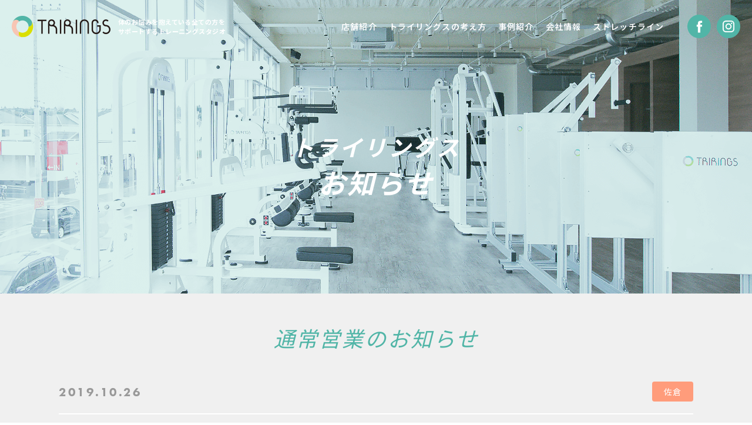

--- FILE ---
content_type: text/html; charset=UTF-8
request_url: https://trirings.co.jp/studio_news/1364
body_size: 6741
content:
<!doctype html>
<html lang="ja">
  <head>
      <script src="https://use.typekit.net/pkl3ffx.js"></script>
  <script>try{Typekit.load({ async: true });}catch(e){}</script>
	<meta charset="UTF-8">
	<meta http-equiv="X-UA-Compatible" content="IE=edge">
	<script type="text/javascript">
	if ((navigator.userAgent.indexOf('iPhone') > 0) || navigator.userAgent.indexOf('iPod') > 0 || navigator.userAgent.indexOf('Android') > 0) {
					document.write('<meta name="viewport" content="width=device-width, initial-scale=1, user-scalable=no">');
			}else{
					document.write('<meta name="viewport" content="width=1120, user-scalable=yes">');
			}
	</script>
	
	<meta name="msapplication-tap-highlight" content="no">
	<meta name="mobile-web-app-capable" content="yes">
	<meta name="application-name" content="機能回復ジム - トライリングス">
	<meta name="apple-mobile-web-app-capable" content="yes">
	<meta name="apple-mobile-web-app-status-bar-style" content="black">
	<meta name="apple-mobile-web-app-title" content="機能回復ジム - トライリングス">
	<meta name="msapplication-TileImage" content="https://trirings.co.jp/wp-content/themes/trirings/common/img/icon.png">
	<meta name="msapplication-TileColor" content="#51b5a7">
	<meta name="theme-color" content="#51b5a7">
	<link rel="canonical" href="https://trirings.co.jp/">
      <meta property="og:type" content="website">
  <meta property="og:description" content="トライリングスは、あなたのカラダのお悩みをサポートする次世代型トレーニングスタジオです。軽度麻痺の方からトップスポーツ選手まで、すでに多くの方に通っていただいております。「カラダうごく カラダのびる カラダ変わる」。未来のフィットネスの姿を、是非ご体験ください。">
  <meta property="og:title" content="機能回復ジム - トライリングス">
  <meta property="og:url" content="https://trirings.co.jp/">
  <meta property="og:image" itemprop="image" content="https://trirings.co.jp/wp-content/themes/trirings/common/img/ogp.png">
  <meta property="og:site_name" content="機能回復ジム - トライリングス">
    <link rel="manifest" href="/manifest.json">
<link rel="icon" href="https://trirings.co.jp/wp-content/themes/trirings/common/img/favicon.ico">
<link rel="apple-touch-icon" href="https://trirings.co.jp/wp-content/themes/trirings/common/img/icon.png">
<link rel="stylesheet" href="https://trirings.co.jp/wp-content/themes/trirings/style.css">
<link rel="stylesheet" href="https://trirings.co.jp/wp-content/themes/trirings/common/css/common.css?1768920228">
<link rel="stylesheet" href="https://trirings.co.jp/wp-content/themes/trirings/common/css/static.css?20220308">
    
		<!-- All in One SEO 4.8.2 - aioseo.com -->
		<title>通常営業のお知らせ | トライリングス - カラダうごく カラダのびる カラダ変わる</title>
	<meta name="robots" content="max-image-preview:large" />
	<link rel="canonical" href="https://trirings.co.jp/studio_news/1364" />
	<meta name="generator" content="All in One SEO (AIOSEO) 4.8.2" />
		<meta property="og:locale" content="ja_JP" />
		<meta property="og:site_name" content="トライリングス - カラダうごく カラダのびる カラダ変わる | トライリングスは、あなたのカラダのお悩みをサポートする次世代型トレーニングスタジオです。 軽度麻痺の方からトップスポーツ選手まで、すでに多くの方に通っていただいております。 「カラダうごく カラダのびる カラダ変わる」。未来のフィットネスの姿を、是非ご体験ください。" />
		<meta property="og:type" content="article" />
		<meta property="og:title" content="通常営業のお知らせ | トライリングス - カラダうごく カラダのびる カラダ変わる" />
		<meta property="og:url" content="https://trirings.co.jp/studio_news/1364" />
		<meta property="article:published_time" content="2019-10-25T23:37:14+00:00" />
		<meta property="article:modified_time" content="2019-10-25T23:37:14+00:00" />
		<meta name="twitter:card" content="summary_large_image" />
		<meta name="twitter:title" content="通常営業のお知らせ | トライリングス - カラダうごく カラダのびる カラダ変わる" />
		<script type="application/ld+json" class="aioseo-schema">
			{"@context":"https:\/\/schema.org","@graph":[{"@type":"BreadcrumbList","@id":"https:\/\/trirings.co.jp\/studio_news\/1364#breadcrumblist","itemListElement":[{"@type":"ListItem","@id":"https:\/\/trirings.co.jp\/#listItem","position":1,"name":"\u5bb6"}]},{"@type":"Organization","@id":"https:\/\/trirings.co.jp\/#organization","name":"\u30c8\u30e9\u30a4\u30ea\u30f3\u30b0\u30b9 - \u30ab\u30e9\u30c0\u3046\u3054\u304f \u30ab\u30e9\u30c0\u306e\u3073\u308b \u30ab\u30e9\u30c0\u5909\u308f\u308b","description":"\u30c8\u30e9\u30a4\u30ea\u30f3\u30b0\u30b9\u306f\u3001\u3042\u306a\u305f\u306e\u30ab\u30e9\u30c0\u306e\u304a\u60a9\u307f\u3092\u30b5\u30dd\u30fc\u30c8\u3059\u308b\u6b21\u4e16\u4ee3\u578b\u30c8\u30ec\u30fc\u30cb\u30f3\u30b0\u30b9\u30bf\u30b8\u30aa\u3067\u3059\u3002 \u8efd\u5ea6\u9ebb\u75fa\u306e\u65b9\u304b\u3089\u30c8\u30c3\u30d7\u30b9\u30dd\u30fc\u30c4\u9078\u624b\u307e\u3067\u3001\u3059\u3067\u306b\u591a\u304f\u306e\u65b9\u306b\u901a\u3063\u3066\u3044\u305f\u3060\u3044\u3066\u304a\u308a\u307e\u3059\u3002 \u300c\u30ab\u30e9\u30c0\u3046\u3054\u304f \u30ab\u30e9\u30c0\u306e\u3073\u308b \u30ab\u30e9\u30c0\u5909\u308f\u308b\u300d\u3002\u672a\u6765\u306e\u30d5\u30a3\u30c3\u30c8\u30cd\u30b9\u306e\u59ff\u3092\u3001\u662f\u975e\u3054\u4f53\u9a13\u304f\u3060\u3055\u3044\u3002","url":"https:\/\/trirings.co.jp\/"},{"@type":"WebPage","@id":"https:\/\/trirings.co.jp\/studio_news\/1364#webpage","url":"https:\/\/trirings.co.jp\/studio_news\/1364","name":"\u901a\u5e38\u55b6\u696d\u306e\u304a\u77e5\u3089\u305b | \u30c8\u30e9\u30a4\u30ea\u30f3\u30b0\u30b9 - \u30ab\u30e9\u30c0\u3046\u3054\u304f \u30ab\u30e9\u30c0\u306e\u3073\u308b \u30ab\u30e9\u30c0\u5909\u308f\u308b","inLanguage":"ja","isPartOf":{"@id":"https:\/\/trirings.co.jp\/#website"},"breadcrumb":{"@id":"https:\/\/trirings.co.jp\/studio_news\/1364#breadcrumblist"},"datePublished":"2019-10-26T08:37:14+09:00","dateModified":"2019-10-26T08:37:14+09:00"},{"@type":"WebSite","@id":"https:\/\/trirings.co.jp\/#website","url":"https:\/\/trirings.co.jp\/","name":"\u30c8\u30e9\u30a4\u30ea\u30f3\u30b0\u30b9 - \u30ab\u30e9\u30c0\u3046\u3054\u304f \u30ab\u30e9\u30c0\u306e\u3073\u308b \u30ab\u30e9\u30c0\u5909\u308f\u308b","description":"\u30c8\u30e9\u30a4\u30ea\u30f3\u30b0\u30b9\u306f\u3001\u3042\u306a\u305f\u306e\u30ab\u30e9\u30c0\u306e\u304a\u60a9\u307f\u3092\u30b5\u30dd\u30fc\u30c8\u3059\u308b\u6b21\u4e16\u4ee3\u578b\u30c8\u30ec\u30fc\u30cb\u30f3\u30b0\u30b9\u30bf\u30b8\u30aa\u3067\u3059\u3002 \u8efd\u5ea6\u9ebb\u75fa\u306e\u65b9\u304b\u3089\u30c8\u30c3\u30d7\u30b9\u30dd\u30fc\u30c4\u9078\u624b\u307e\u3067\u3001\u3059\u3067\u306b\u591a\u304f\u306e\u65b9\u306b\u901a\u3063\u3066\u3044\u305f\u3060\u3044\u3066\u304a\u308a\u307e\u3059\u3002 \u300c\u30ab\u30e9\u30c0\u3046\u3054\u304f \u30ab\u30e9\u30c0\u306e\u3073\u308b \u30ab\u30e9\u30c0\u5909\u308f\u308b\u300d\u3002\u672a\u6765\u306e\u30d5\u30a3\u30c3\u30c8\u30cd\u30b9\u306e\u59ff\u3092\u3001\u662f\u975e\u3054\u4f53\u9a13\u304f\u3060\u3055\u3044\u3002","inLanguage":"ja","publisher":{"@id":"https:\/\/trirings.co.jp\/#organization"}}]}
		</script>
		<!-- All in One SEO -->

<script type="text/javascript">
/* <![CDATA[ */
window._wpemojiSettings = {"baseUrl":"https:\/\/s.w.org\/images\/core\/emoji\/14.0.0\/72x72\/","ext":".png","svgUrl":"https:\/\/s.w.org\/images\/core\/emoji\/14.0.0\/svg\/","svgExt":".svg","source":{"concatemoji":"https:\/\/trirings.co.jp\/wp-includes\/js\/wp-emoji-release.min.js"}};
/*! This file is auto-generated */
!function(i,n){var o,s,e;function c(e){try{var t={supportTests:e,timestamp:(new Date).valueOf()};sessionStorage.setItem(o,JSON.stringify(t))}catch(e){}}function p(e,t,n){e.clearRect(0,0,e.canvas.width,e.canvas.height),e.fillText(t,0,0);var t=new Uint32Array(e.getImageData(0,0,e.canvas.width,e.canvas.height).data),r=(e.clearRect(0,0,e.canvas.width,e.canvas.height),e.fillText(n,0,0),new Uint32Array(e.getImageData(0,0,e.canvas.width,e.canvas.height).data));return t.every(function(e,t){return e===r[t]})}function u(e,t,n){switch(t){case"flag":return n(e,"\ud83c\udff3\ufe0f\u200d\u26a7\ufe0f","\ud83c\udff3\ufe0f\u200b\u26a7\ufe0f")?!1:!n(e,"\ud83c\uddfa\ud83c\uddf3","\ud83c\uddfa\u200b\ud83c\uddf3")&&!n(e,"\ud83c\udff4\udb40\udc67\udb40\udc62\udb40\udc65\udb40\udc6e\udb40\udc67\udb40\udc7f","\ud83c\udff4\u200b\udb40\udc67\u200b\udb40\udc62\u200b\udb40\udc65\u200b\udb40\udc6e\u200b\udb40\udc67\u200b\udb40\udc7f");case"emoji":return!n(e,"\ud83e\udef1\ud83c\udffb\u200d\ud83e\udef2\ud83c\udfff","\ud83e\udef1\ud83c\udffb\u200b\ud83e\udef2\ud83c\udfff")}return!1}function f(e,t,n){var r="undefined"!=typeof WorkerGlobalScope&&self instanceof WorkerGlobalScope?new OffscreenCanvas(300,150):i.createElement("canvas"),a=r.getContext("2d",{willReadFrequently:!0}),o=(a.textBaseline="top",a.font="600 32px Arial",{});return e.forEach(function(e){o[e]=t(a,e,n)}),o}function t(e){var t=i.createElement("script");t.src=e,t.defer=!0,i.head.appendChild(t)}"undefined"!=typeof Promise&&(o="wpEmojiSettingsSupports",s=["flag","emoji"],n.supports={everything:!0,everythingExceptFlag:!0},e=new Promise(function(e){i.addEventListener("DOMContentLoaded",e,{once:!0})}),new Promise(function(t){var n=function(){try{var e=JSON.parse(sessionStorage.getItem(o));if("object"==typeof e&&"number"==typeof e.timestamp&&(new Date).valueOf()<e.timestamp+604800&&"object"==typeof e.supportTests)return e.supportTests}catch(e){}return null}();if(!n){if("undefined"!=typeof Worker&&"undefined"!=typeof OffscreenCanvas&&"undefined"!=typeof URL&&URL.createObjectURL&&"undefined"!=typeof Blob)try{var e="postMessage("+f.toString()+"("+[JSON.stringify(s),u.toString(),p.toString()].join(",")+"));",r=new Blob([e],{type:"text/javascript"}),a=new Worker(URL.createObjectURL(r),{name:"wpTestEmojiSupports"});return void(a.onmessage=function(e){c(n=e.data),a.terminate(),t(n)})}catch(e){}c(n=f(s,u,p))}t(n)}).then(function(e){for(var t in e)n.supports[t]=e[t],n.supports.everything=n.supports.everything&&n.supports[t],"flag"!==t&&(n.supports.everythingExceptFlag=n.supports.everythingExceptFlag&&n.supports[t]);n.supports.everythingExceptFlag=n.supports.everythingExceptFlag&&!n.supports.flag,n.DOMReady=!1,n.readyCallback=function(){n.DOMReady=!0}}).then(function(){return e}).then(function(){var e;n.supports.everything||(n.readyCallback(),(e=n.source||{}).concatemoji?t(e.concatemoji):e.wpemoji&&e.twemoji&&(t(e.twemoji),t(e.wpemoji)))}))}((window,document),window._wpemojiSettings);
/* ]]> */
</script>
<style id='wp-emoji-styles-inline-css' type='text/css'>

	img.wp-smiley, img.emoji {
		display: inline !important;
		border: none !important;
		box-shadow: none !important;
		height: 1em !important;
		width: 1em !important;
		margin: 0 0.07em !important;
		vertical-align: -0.1em !important;
		background: none !important;
		padding: 0 !important;
	}
</style>
<link rel='stylesheet' id='wp-block-library-css' href='https://trirings.co.jp/wp-includes/css/dist/block-library/style.min.css' type='text/css' media='all' />
<style id='classic-theme-styles-inline-css' type='text/css'>
/*! This file is auto-generated */
.wp-block-button__link{color:#fff;background-color:#32373c;border-radius:9999px;box-shadow:none;text-decoration:none;padding:calc(.667em + 2px) calc(1.333em + 2px);font-size:1.125em}.wp-block-file__button{background:#32373c;color:#fff;text-decoration:none}
</style>
<style id='global-styles-inline-css' type='text/css'>
body{--wp--preset--color--black: #000000;--wp--preset--color--cyan-bluish-gray: #abb8c3;--wp--preset--color--white: #ffffff;--wp--preset--color--pale-pink: #f78da7;--wp--preset--color--vivid-red: #cf2e2e;--wp--preset--color--luminous-vivid-orange: #ff6900;--wp--preset--color--luminous-vivid-amber: #fcb900;--wp--preset--color--light-green-cyan: #7bdcb5;--wp--preset--color--vivid-green-cyan: #00d084;--wp--preset--color--pale-cyan-blue: #8ed1fc;--wp--preset--color--vivid-cyan-blue: #0693e3;--wp--preset--color--vivid-purple: #9b51e0;--wp--preset--gradient--vivid-cyan-blue-to-vivid-purple: linear-gradient(135deg,rgba(6,147,227,1) 0%,rgb(155,81,224) 100%);--wp--preset--gradient--light-green-cyan-to-vivid-green-cyan: linear-gradient(135deg,rgb(122,220,180) 0%,rgb(0,208,130) 100%);--wp--preset--gradient--luminous-vivid-amber-to-luminous-vivid-orange: linear-gradient(135deg,rgba(252,185,0,1) 0%,rgba(255,105,0,1) 100%);--wp--preset--gradient--luminous-vivid-orange-to-vivid-red: linear-gradient(135deg,rgba(255,105,0,1) 0%,rgb(207,46,46) 100%);--wp--preset--gradient--very-light-gray-to-cyan-bluish-gray: linear-gradient(135deg,rgb(238,238,238) 0%,rgb(169,184,195) 100%);--wp--preset--gradient--cool-to-warm-spectrum: linear-gradient(135deg,rgb(74,234,220) 0%,rgb(151,120,209) 20%,rgb(207,42,186) 40%,rgb(238,44,130) 60%,rgb(251,105,98) 80%,rgb(254,248,76) 100%);--wp--preset--gradient--blush-light-purple: linear-gradient(135deg,rgb(255,206,236) 0%,rgb(152,150,240) 100%);--wp--preset--gradient--blush-bordeaux: linear-gradient(135deg,rgb(254,205,165) 0%,rgb(254,45,45) 50%,rgb(107,0,62) 100%);--wp--preset--gradient--luminous-dusk: linear-gradient(135deg,rgb(255,203,112) 0%,rgb(199,81,192) 50%,rgb(65,88,208) 100%);--wp--preset--gradient--pale-ocean: linear-gradient(135deg,rgb(255,245,203) 0%,rgb(182,227,212) 50%,rgb(51,167,181) 100%);--wp--preset--gradient--electric-grass: linear-gradient(135deg,rgb(202,248,128) 0%,rgb(113,206,126) 100%);--wp--preset--gradient--midnight: linear-gradient(135deg,rgb(2,3,129) 0%,rgb(40,116,252) 100%);--wp--preset--font-size--small: 13px;--wp--preset--font-size--medium: 20px;--wp--preset--font-size--large: 36px;--wp--preset--font-size--x-large: 42px;--wp--preset--spacing--20: 0.44rem;--wp--preset--spacing--30: 0.67rem;--wp--preset--spacing--40: 1rem;--wp--preset--spacing--50: 1.5rem;--wp--preset--spacing--60: 2.25rem;--wp--preset--spacing--70: 3.38rem;--wp--preset--spacing--80: 5.06rem;--wp--preset--shadow--natural: 6px 6px 9px rgba(0, 0, 0, 0.2);--wp--preset--shadow--deep: 12px 12px 50px rgba(0, 0, 0, 0.4);--wp--preset--shadow--sharp: 6px 6px 0px rgba(0, 0, 0, 0.2);--wp--preset--shadow--outlined: 6px 6px 0px -3px rgba(255, 255, 255, 1), 6px 6px rgba(0, 0, 0, 1);--wp--preset--shadow--crisp: 6px 6px 0px rgba(0, 0, 0, 1);}:where(.is-layout-flex){gap: 0.5em;}:where(.is-layout-grid){gap: 0.5em;}body .is-layout-flow > .alignleft{float: left;margin-inline-start: 0;margin-inline-end: 2em;}body .is-layout-flow > .alignright{float: right;margin-inline-start: 2em;margin-inline-end: 0;}body .is-layout-flow > .aligncenter{margin-left: auto !important;margin-right: auto !important;}body .is-layout-constrained > .alignleft{float: left;margin-inline-start: 0;margin-inline-end: 2em;}body .is-layout-constrained > .alignright{float: right;margin-inline-start: 2em;margin-inline-end: 0;}body .is-layout-constrained > .aligncenter{margin-left: auto !important;margin-right: auto !important;}body .is-layout-constrained > :where(:not(.alignleft):not(.alignright):not(.alignfull)){max-width: var(--wp--style--global--content-size);margin-left: auto !important;margin-right: auto !important;}body .is-layout-constrained > .alignwide{max-width: var(--wp--style--global--wide-size);}body .is-layout-flex{display: flex;}body .is-layout-flex{flex-wrap: wrap;align-items: center;}body .is-layout-flex > *{margin: 0;}body .is-layout-grid{display: grid;}body .is-layout-grid > *{margin: 0;}:where(.wp-block-columns.is-layout-flex){gap: 2em;}:where(.wp-block-columns.is-layout-grid){gap: 2em;}:where(.wp-block-post-template.is-layout-flex){gap: 1.25em;}:where(.wp-block-post-template.is-layout-grid){gap: 1.25em;}.has-black-color{color: var(--wp--preset--color--black) !important;}.has-cyan-bluish-gray-color{color: var(--wp--preset--color--cyan-bluish-gray) !important;}.has-white-color{color: var(--wp--preset--color--white) !important;}.has-pale-pink-color{color: var(--wp--preset--color--pale-pink) !important;}.has-vivid-red-color{color: var(--wp--preset--color--vivid-red) !important;}.has-luminous-vivid-orange-color{color: var(--wp--preset--color--luminous-vivid-orange) !important;}.has-luminous-vivid-amber-color{color: var(--wp--preset--color--luminous-vivid-amber) !important;}.has-light-green-cyan-color{color: var(--wp--preset--color--light-green-cyan) !important;}.has-vivid-green-cyan-color{color: var(--wp--preset--color--vivid-green-cyan) !important;}.has-pale-cyan-blue-color{color: var(--wp--preset--color--pale-cyan-blue) !important;}.has-vivid-cyan-blue-color{color: var(--wp--preset--color--vivid-cyan-blue) !important;}.has-vivid-purple-color{color: var(--wp--preset--color--vivid-purple) !important;}.has-black-background-color{background-color: var(--wp--preset--color--black) !important;}.has-cyan-bluish-gray-background-color{background-color: var(--wp--preset--color--cyan-bluish-gray) !important;}.has-white-background-color{background-color: var(--wp--preset--color--white) !important;}.has-pale-pink-background-color{background-color: var(--wp--preset--color--pale-pink) !important;}.has-vivid-red-background-color{background-color: var(--wp--preset--color--vivid-red) !important;}.has-luminous-vivid-orange-background-color{background-color: var(--wp--preset--color--luminous-vivid-orange) !important;}.has-luminous-vivid-amber-background-color{background-color: var(--wp--preset--color--luminous-vivid-amber) !important;}.has-light-green-cyan-background-color{background-color: var(--wp--preset--color--light-green-cyan) !important;}.has-vivid-green-cyan-background-color{background-color: var(--wp--preset--color--vivid-green-cyan) !important;}.has-pale-cyan-blue-background-color{background-color: var(--wp--preset--color--pale-cyan-blue) !important;}.has-vivid-cyan-blue-background-color{background-color: var(--wp--preset--color--vivid-cyan-blue) !important;}.has-vivid-purple-background-color{background-color: var(--wp--preset--color--vivid-purple) !important;}.has-black-border-color{border-color: var(--wp--preset--color--black) !important;}.has-cyan-bluish-gray-border-color{border-color: var(--wp--preset--color--cyan-bluish-gray) !important;}.has-white-border-color{border-color: var(--wp--preset--color--white) !important;}.has-pale-pink-border-color{border-color: var(--wp--preset--color--pale-pink) !important;}.has-vivid-red-border-color{border-color: var(--wp--preset--color--vivid-red) !important;}.has-luminous-vivid-orange-border-color{border-color: var(--wp--preset--color--luminous-vivid-orange) !important;}.has-luminous-vivid-amber-border-color{border-color: var(--wp--preset--color--luminous-vivid-amber) !important;}.has-light-green-cyan-border-color{border-color: var(--wp--preset--color--light-green-cyan) !important;}.has-vivid-green-cyan-border-color{border-color: var(--wp--preset--color--vivid-green-cyan) !important;}.has-pale-cyan-blue-border-color{border-color: var(--wp--preset--color--pale-cyan-blue) !important;}.has-vivid-cyan-blue-border-color{border-color: var(--wp--preset--color--vivid-cyan-blue) !important;}.has-vivid-purple-border-color{border-color: var(--wp--preset--color--vivid-purple) !important;}.has-vivid-cyan-blue-to-vivid-purple-gradient-background{background: var(--wp--preset--gradient--vivid-cyan-blue-to-vivid-purple) !important;}.has-light-green-cyan-to-vivid-green-cyan-gradient-background{background: var(--wp--preset--gradient--light-green-cyan-to-vivid-green-cyan) !important;}.has-luminous-vivid-amber-to-luminous-vivid-orange-gradient-background{background: var(--wp--preset--gradient--luminous-vivid-amber-to-luminous-vivid-orange) !important;}.has-luminous-vivid-orange-to-vivid-red-gradient-background{background: var(--wp--preset--gradient--luminous-vivid-orange-to-vivid-red) !important;}.has-very-light-gray-to-cyan-bluish-gray-gradient-background{background: var(--wp--preset--gradient--very-light-gray-to-cyan-bluish-gray) !important;}.has-cool-to-warm-spectrum-gradient-background{background: var(--wp--preset--gradient--cool-to-warm-spectrum) !important;}.has-blush-light-purple-gradient-background{background: var(--wp--preset--gradient--blush-light-purple) !important;}.has-blush-bordeaux-gradient-background{background: var(--wp--preset--gradient--blush-bordeaux) !important;}.has-luminous-dusk-gradient-background{background: var(--wp--preset--gradient--luminous-dusk) !important;}.has-pale-ocean-gradient-background{background: var(--wp--preset--gradient--pale-ocean) !important;}.has-electric-grass-gradient-background{background: var(--wp--preset--gradient--electric-grass) !important;}.has-midnight-gradient-background{background: var(--wp--preset--gradient--midnight) !important;}.has-small-font-size{font-size: var(--wp--preset--font-size--small) !important;}.has-medium-font-size{font-size: var(--wp--preset--font-size--medium) !important;}.has-large-font-size{font-size: var(--wp--preset--font-size--large) !important;}.has-x-large-font-size{font-size: var(--wp--preset--font-size--x-large) !important;}
.wp-block-navigation a:where(:not(.wp-element-button)){color: inherit;}
:where(.wp-block-post-template.is-layout-flex){gap: 1.25em;}:where(.wp-block-post-template.is-layout-grid){gap: 1.25em;}
:where(.wp-block-columns.is-layout-flex){gap: 2em;}:where(.wp-block-columns.is-layout-grid){gap: 2em;}
.wp-block-pullquote{font-size: 1.5em;line-height: 1.6;}
</style>
<link rel="https://api.w.org/" href="https://trirings.co.jp/wp-json/" /><link rel='shortlink' href='https://trirings.co.jp/?p=1364' />
<link rel="alternate" type="application/json+oembed" href="https://trirings.co.jp/wp-json/oembed/1.0/embed?url=https%3A%2F%2Ftrirings.co.jp%2Fstudio_news%2F1364" />
<link rel="alternate" type="text/xml+oembed" href="https://trirings.co.jp/wp-json/oembed/1.0/embed?url=https%3A%2F%2Ftrirings.co.jp%2Fstudio_news%2F1364&#038;format=xml" />
  </head>
  <body class="studio_news-template-default single single-studio_news postid-1364 studios-news">
    <script>
  (function(i,s,o,g,r,a,m){i['GoogleAnalyticsObject']=r;i[r]=i[r]||function(){
  (i[r].q=i[r].q||[]).push(arguments)},i[r].l=1*new Date();a=s.createElement(o),
  m=s.getElementsByTagName(o)[0];a.async=1;a.src=g;m.parentNode.insertBefore(a,m)
  })(window,document,'script','//www.google-analytics.com/analytics.js','ga');

  ga('create', 'UA-105252907-1', 'auto');
  ga('send', 'pageview');

</script>
    <div id="fb-root"></div>
<script>(function(d, s, id) {
  var js, fjs = d.getElementsByTagName(s)[0];
  if (d.getElementById(id)) return;
  js = d.createElement(s); js.id = id;
  js.src = "//connect.facebook.net/ja_JP/sdk.js#xfbml=1&version=v2.9";
  fjs.parentNode.insertBefore(js, fjs);
}(document, 'script', 'facebook-jssdk'));</script>
    <header>
  <h1>
    <a href="https://trirings.co.jp/"><img src="https://trirings.co.jp/wp-content/themes/trirings/common/img/logo-side.png" alt="機能回復ジム - トライリングス"></a>
  <span>体のお悩みを抱えている全ての方を<br>サポートするトレーニングスタジオ</span>
    </h1>
    <nav>
  <ul>
    <li>
      <a href="https://trirings.co.jp/studios">店舗紹介</a>
    </li>
    <li>
      <a href="https://trirings.co.jp/about/">トライリングスの考え方</a>
    </li>
    <li>
      <a href="https://trirings.co.jp/case/">事例紹介</a>
    </li>
    <li>
      <a href="https://trirings.co.jp/company">会社情報</a>
    </li>
    <li>
      <a href="https://trirings.co.jp/stretch-line">ストレッチライン</a>
    </li>
    <!-- <li>
      <a href="https://trirings.co.jp/stretch-line">ヒップアンカー</a>
    </li> -->
  </ul>
</nav>
<div class="sns">
  <a href="https://www.facebook.com/%E3%83%88%E3%83%A9%E3%82%A4%E3%83%AA%E3%83%B3%E3%82%B0%E3%82%B9-134176153787360/" target="_blank"><img src="https://trirings.co.jp/wp-content/themes/trirings/common/img/ico-fb.png" alt=""></a>
  <!-- その他 -->
    <a href="https://www.instagram.com/trirings/" target="_blank"><img src="https://trirings.co.jp/wp-content/themes/trirings/common/img/ico-insta.png" alt=""></a>
  </div>
  </header>
    <div class="main-visual">
      <h2>トライリングス<span>お知らせ</span></h2>
    </div>
        <div class="main-nav">
      <h1>
        <a href="https://trirings.co.jp/"><img src="https://trirings.co.jp/wp-content/themes/trirings/common/img/logo-side.png" alt="機能回復ジム - トライリングス"></a>
        <span>体のお悩みを抱えている全ての方を<br>サポートするトレーニングスタジオ</span>
      </h1>
      <nav>
  <ul>
    <li>
      <a href="https://trirings.co.jp/studios">店舗紹介</a>
    </li>
    <li>
      <a href="https://trirings.co.jp/about/">トライリングスの考え方</a>
    </li>
    <li>
      <a href="https://trirings.co.jp/case/">事例紹介</a>
    </li>
    <li>
      <a href="https://trirings.co.jp/company">会社情報</a>
    </li>
    <li>
      <a href="https://trirings.co.jp/stretch-line">ストレッチライン</a>
    </li>
    <!-- <li>
      <a href="https://trirings.co.jp/stretch-line">ヒップアンカー</a>
    </li> -->
  </ul>
</nav>
<div class="sns">
  <a href="https://www.facebook.com/%E3%83%88%E3%83%A9%E3%82%A4%E3%83%AA%E3%83%B3%E3%82%B0%E3%82%B9-134176153787360/" target="_blank"><img src="https://trirings.co.jp/wp-content/themes/trirings/common/img/ico-fb.png" alt=""></a>
  <!-- その他 -->
    <a href="https://www.instagram.com/trirings/" target="_blank"><img src="https://trirings.co.jp/wp-content/themes/trirings/common/img/ico-insta.png" alt=""></a>
  </div>
    </div>
        <div class="content">
      <section class="sc-news">
                        <div class="inner">
          <h3>通常営業のお知らせ</h3>
          <div class="meta">
            <div class="date">2019.10.26</div>
            <div class="tag">佐倉</div>
          </div>
          <div class="post">
            <p>おはようございます。</p>
<p>いつもトライリングス佐倉店をご利用頂き誠にありがとうございます。</p>
<p>ジム周辺の道路も問題なくご利用できますので、通常営業いたします。</p>
<p>10：00～19：00</p>
<p>ご来館の際には、十分お気をつけてお越しくださいませ。</p>
<p>&nbsp;</p>
          </div>
        </div>
                      </section>
    </div>
    <footer>
  <a href="#" class="page-top" id="pageTop"><span>PAGE TOP</span></a>
  <h1>
    <span>体のお悩みを抱えている全ての方をサポートする<br class="sp">トレーニングスタジオ</span>
    <img src="https://trirings.co.jp/wp-content/themes/trirings/common/img/logo-grey.png" alt="機能回復ジム - トライリングス">
  </h1>
  <nav>
    <ul>
      <li><a href="https://trirings.co.jp/">HOME</a></li>
      <li><a href="https://trirings.co.jp/studios/">店舗紹介</a></li>
      <li><a href="https://trirings.co.jp/about/">トライリングスの考え方</a></li>
            <li><a href="https://trirings.co.jp/company/">会社情報</a></li>
      <li><a href="https://trirings.co.jp/policy/">プライバシーポリシー</a></li>
    </ul>
  </nav>
  <div class="sns">
    <a href="https://www.facebook.com/%E3%83%88%E3%83%A9%E3%82%A4%E3%83%AA%E3%83%B3%E3%82%B0%E3%82%B9-134176153787360/" target="_blank"><img src="https://trirings.co.jp/wp-content/themes/trirings/common/img/ico-fb.png" alt=""></a>
    <!-- その他 -->
    <a href="https://www.instagram.com/trirings/" target="_blank"><img src="https://trirings.co.jp/wp-content/themes/trirings/common/img/ico-insta.png" alt=""></a>
      </div>
  <p class="copyright">
    <small>&copy;<script>myDate = new Date() ;myYear = myDate.getFullYear ();document.write(myYear);</script> TRIRINGS.</small>
  </p>
</footer>
    <script src="https://trirings.co.jp/wp-content/themes/trirings/common/js/common.js"></script>
<script src="https://trirings.co.jp/wp-content/themes/trirings/common/js/static.js"></script>
      </body>
</html>


--- FILE ---
content_type: text/css
request_url: https://trirings.co.jp/wp-content/themes/trirings/style.css
body_size: 17
content:
/*
Theme Name: トライリングス株式会社
Theme URI: http://trirings.co.jp
Author: トライリングス株式会社
Author URI: http://trirings.co.jp
Version: 1.0
*/


--- FILE ---
content_type: text/css
request_url: https://trirings.co.jp/wp-content/themes/trirings/common/css/common.css?1768920228
body_size: 22847
content:
/**
 * https://trirings.co.jp/
 * @version 1.0.0
 * @lastmodified 2019/7/8/11:16:52 am
**/
@import url(//fonts.googleapis.com/earlyaccess/notosansjp.css);html,body,div,span,object,iframe,h1,h2,h3,h4,h5,h6,p,blockquote,pre,abbr,address,cite,code,del,dfn,em,img,ins,kbd,q,samp,small,strong,sub,sup,var,b,i,dl,dt,dd,ol,ul,li,fieldset,form,label,legend,table,caption,tbody,tfoot,thead,tr,th,td,article,aside,canvas,details,figcaption,figure,footer,header,hgroup,menu,nav,section,summary,time,mark,audio,video{margin:0;padding:0;border:0;outline:0;font-size:100%;vertical-align:baseline;background:transparent}body{line-height:1}article,aside,details,figcaption,figure,footer,header,hgroup,menu,nav,section{display:block}ol,ul{list-style:none}blockquote,q{quotes:none}blockquote:before,blockquote:after,q:before,q:after{content:'';content:none}a{margin:0;padding:0;font-size:100%;vertical-align:baseline;background:transparent}ins{background-color:#ff9;color:#000;text-decoration:none}mark{background-color:#ff9;color:#000;font-style:italic;font-weight:bold}del{text-decoration:line-through}abbr[title],dfn[title]{border-bottom:1px dotted;cursor:help}table{border-collapse:collapse;border-spacing:0}hr{display:block;height:1px;border:0;border-top:1px solid #cccccc;margin:1em 0;padding:0}input,select{vertical-align:middle}img{vertical-align:top;font-size:0;line-height:0}*,*:before,*:after{-webkit-box-sizing:border-box;-o-box-sizing:border-box;-ms-box-sizing:border-box;box-sizing:border-box}input[type="button"],input[type="submit"],textarea{border-radius:0;-webkit-appearance:none}select{border-radius:0}a,input,label{-webkit-tap-highlight-color:rgba(0, 0, 0, 0)}@font-face{font-family:"Original Yu Gothic";src:local("Yu Gothic");font-weight:300}@font-face{font-family:"Original Yu Gothic";src:local("Yu Gothic");font-weight:500}@font-face{font-family:"Original Yu Gothic";src:local("Yu Gothic");font-weight:bold}@font-face{font-family:"Helvetica Neue";src:local("Helvetica Neue Regular");font-weight:100}@font-face{font-family:"Helvetica Neue";src:local("Helvetica Neue Regular");font-weight:200}html{font-family:"Noto Sans JP",-apple-system,BlinkMacSystemFont,"Helvetica Neue","Original Yu Gothic","Yu Gothic",YuGothic,Verdana,Meiryo,"M+ 1p",sans-serif}@media all and (-ms-high-contrast: none){html{font-family:Verdana, Meiryo, sans-serif}}@media all and (-ms-high-contrast: active){html{font-family:Verdana, Meiryo, sans-serif}}@media screen and (min-width: 768px){.sp{display:none !important}}@media screen and (max-width: 767px){.pc{display:none !important}}.cf{*zoom:1}.cf:after{content:"";display:table;clear:both}.cf:before{content:"";display:table}.oh{overflow:hidden}.fz10{font-size:10px !important}.fz11{font-size:11px !important}.fz12{font-size:12px !important}.fz13{font-size:13px !important}.fz14{font-size:14px !important}.fz15{font-size:15px !important}.fz16{font-size:16px !important}.fz17{font-size:17px !important}.fz18{font-size:18px !important}.fz19{font-size:19px !important}.fz20{font-size:20px !important}.fz21{font-size:21px !important}.fwb{font-weight:bold !important}.fwn{font-weight:normal !important}.tac{text-align:center !important}.tal{text-align:left !important}.tar{text-align:right !important}.cm{color:#51b5a7 !important}.bg{background:#51b5a7 !important}.mb0{margin-bottom:0px !important}.mb5{margin-bottom:5px !important}.mb10{margin-bottom:10px !important}.mb15{margin-bottom:15px !important}.mb20{margin-bottom:20px !important}.mb25{margin-bottom:25px !important}.mb30{margin-bottom:30px !important}.mb35{margin-bottom:35px !important}.mb40{margin-bottom:40px !important}.mb45{margin-bottom:45px !important}.mb50{margin-bottom:50px !important}@media screen and (min-width: 768px){.mb-xs{margin-bottom:7.5px !important}.mb-s{margin-bottom:15px !important}.mb-m{margin-bottom:30px !important}.mb-l{margin-bottom:60px !important}.mb-xl{margin-bottom:80px !important}}@media screen and (max-width: 767px){.mb-xs{margin-bottom:5px !important}.mb-s{margin-bottom:10px !important}.mb-m{margin-bottom:20px !important}.mb-l{margin-bottom:40px !important}.mb-xl{margin-bottom:50px !important}}.mr0{margin-right:0px !important}.mr5{margin-right:5px !important}.mr10{margin-right:10px !important}.mr15{margin-right:15px !important}.mr20{margin-right:20px !important}.mr25{margin-right:25px !important}.mr30{margin-right:30px !important}.mr35{margin-right:35px !important}.mr40{margin-right:40px !important}.mr45{margin-right:45px !important}.mr50{margin-right:50px !important}.p0{margin-right:0px !important}.p5{margin-right:5px !important}.p10{margin-right:10px !important}.p15{margin-right:15px !important}.p20{margin-right:20px !important}.p25{margin-right:25px !important}.p30{margin-right:30px !important}.p35{margin-right:35px !important}.p40{margin-right:40px !important}.p45{margin-right:45px !important}.p50{margin-right:50px !important}.fl{float:left !important}.fr{float:right !important}.imgfl{float:left;margin:0 5 5 0 !important}.imgfr{float:right;margin:0 0 5 5 !important}.cb{clear:both !important}.input{-webkit-appearance:none;-moz-appearance:none;background:#fff;border:1px solid #ccc;display:block;-webkit-box-shadow:inset 0 1px 2px rgba(0, 0, 0, .1);box-shadow:inset 0 1px 2px rgba(0, 0, 0, .1);-webkit-box-sizing:border-box;box-sizing:border-box;margin:0;padding:14px;-webkit-transition:all 300ms ease;transition:all 300ms ease}.input:focus{border:1px solid #aaa;background:#fafafa;outline:none}.select{min-width:140px;height:43px;border:1px solid #ccc;padding:0 14px;-webkit-box-shadow:inset 0 1px 2px rgba(0, 0, 0, .1);box-shadow:inset 0 1px 2px rgba(0, 0, 0, .1);cursor:pointer}.select:focus{border:1px solid #aaa;outline:none}.mwform-radio-field{display:inline-block;vertical-align:middle;margin-right:10px}.mwform-radio-field label{position:relative;height:22px;display:inline-block;cursor:pointer}.mwform-radio-field label input[type="radio"]{position:absolute;top:0;left:0;opacity:0}.mwform-radio-field label input[type="radio"]+span::before{position:absolute;display:inline-block;content:'';-webkit-box-sizing:border-box;box-sizing:border-box;border-radius:22px;z-index:0;top:0;left:0;background-color:transparent;width:22px;height:22px;border:2px #51b5a7 solid}.mwform-radio-field label input[type="radio"]:checked+span::before{border-width:6px}.mwform-radio-field label span{display:inline-block;vertical-align:middle;padding:0 0 0 30px;line-height:22px;height:22px}.mwform-checkbox-field{display:inline-block;vertical-align:middle;margin-right:16px;margin-bottom:16px;margin-left:0 !important}.mwform-checkbox-field label{position:relative;height:22px;display:inline-block;cursor:pointer}.mwform-checkbox-field label input[type="checkbox"]{position:absolute;top:0;left:0;opacity:0}.mwform-checkbox-field label input[type="checkbox"]+span::before,.mwform-checkbox-field label input[type="checkbox"]+span::after{position:absolute;top:0;left:0;display:inline-block;content:'';-webkit-box-sizing:border-box;box-sizing:border-box}.mwform-checkbox-field label input[type="checkbox"]+span::before{z-index:0;background-color:transparent;width:22px;height:22px;border:2px #51b5a7 solid;border-radius:5px}.mwform-checkbox-field label input[type="checkbox"]+span::after{z-index:1;margin:5px 8px;width:6px;height:9px}.mwform-checkbox-field label input[type="checkbox"]:checked+span::before{background-color:#51b5a7}.mwform-checkbox-field label input[type="checkbox"]:checked+span::after{border:2px solid #fff;border-width:0 2px 2px 0;-webkit-transform:rotate(45deg);transform:rotate(45deg)}.mwform-checkbox-field label span{display:inline-block;vertical-align:middle;padding:0 0 0 30px;line-height:22px;height:22px}.error{background:#f9cee0;padding:10px 20px;margin:10px 10px 0 0;border-radius:4px;display:inline-block !important}.error-list{margin:0;padding:0;list-style-type:none}.error-list li{color:red}@media screen and (max-width: 767px){.checkbox{margin:0 0 3%}input,select,textarea,.checkbox{width:100%}}body{background-color:#fff;color:#444;font-size:14px;line-height:1;overflow-y:scroll;-webkit-font-smoothing:antialiased}a{color:#69c;text-decoration:none}a:hover{text-decoration:none;outline:0;-webkit-transition:all 300ms cubic-bezier(0.215, 0.61, 0.355, 1);transition:all 300ms cubic-bezier(0.215, 0.61, 0.355, 1)}a:active{text-decoration:none;outline:none}a:focus{outline:none}@media screen and (min-width: 768px){body{min-width:1120px}.inner{max-width:1120px;margin:0 auto;padding-right:20px;padding-left:20px}.btn{min-width:280px;display:block;text-align:center;font-size:16px;color:#51b5a7;border:2px solid #51b5a7;border-radius:4px;padding:12px 0;letter-spacing:0.08em;background:#fff;font-family:"Noto Sans JP",-apple-system,BlinkMacSystemFont,"Helvetica Neue","Original Yu Gothic","Yu Gothic",YuGothic,Verdana,Meiryo,"M+ 1p",sans-serif;cursor:pointer;-webkit-transition:all 300ms cubic-bezier(0.215, 0.61, 0.355, 1);transition:all 300ms cubic-bezier(0.215, 0.61, 0.355, 1)}.btn:hover{-webkit-transition:all 300ms cubic-bezier(0.215, 0.61, 0.355, 1);transition:all 300ms cubic-bezier(0.215, 0.61, 0.355, 1);background:#51b5a7;color:#fff}.btn-wrap{text-align:center}.btn-wrap .btn{display:inline-block;vertical-align:middle;margin:0 10px}.listmark{font-size:13px !important;margin-left:1em;text-indent:-1em}.attention{color:#bb0000}header{width:100%;min-width:1120px;height:90px;position:absolute;top:0;left:0;padding:0 20px;display:-webkit-box;display:-ms-flexbox;display:flex;-js-display:flex;-webkit-box-align:center;-ms-flex-align:center;align-items:center;-webkit-box-pack:justify;-ms-flex-pack:justify;justify-content:space-between;z-index:1}header h1 img{display:inline-block;vertical-align:middle}header h1 a{-webkit-transition:all 300ms cubic-bezier(0.215, 0.61, 0.355, 1);transition:all 300ms cubic-bezier(0.215, 0.61, 0.355, 1)}header h1 a:hover{opacity:0.7;-webkit-transition:all 300ms cubic-bezier(0.215, 0.61, 0.355, 1);transition:all 300ms cubic-bezier(0.215, 0.61, 0.355, 1)}header h1 span{color:#fff;font-size:11px;display:inline-block;vertical-align:middle;line-height:1.5em;letter-spacing:0.04em;margin-left:10px}header nav{margin-left:auto}header nav ul{font-size:0}header nav ul li{display:inline-block;vertical-align:middle;margin-left:20px}header nav ul li a{color:#fff;text-decoration:none;font-size:14px;letter-spacing:0.08em;position:relative;padding:10px 0;font-weight:600}header nav ul li a:after{position:absolute;bottom:0;left:0;right:0;margin:auto;content:'';width:0;height:1px;background:#fff;-webkit-transition:all 300ms cubic-bezier(0.215, 0.61, 0.355, 1);transition:all 300ms cubic-bezier(0.215, 0.61, 0.355, 1)}header nav ul li a:hover:after{width:100%;-webkit-transition:all 300ms cubic-bezier(0.215, 0.61, 0.355, 1);transition:all 300ms cubic-bezier(0.215, 0.61, 0.355, 1)}header .sns{font-size:0;margin-left:30px}header .sns a{display:inline-block;vertical-align:middle}header .sns a:hover{-webkit-transition:all 300ms cubic-bezier(0.215, 0.61, 0.355, 1);transition:all 300ms cubic-bezier(0.215, 0.61, 0.355, 1)}header .sns a:hover img{opacity:0.8}header .sns a img{margin:0 0 0 10px;-webkit-transition:all 300ms cubic-bezier(0.215, 0.61, 0.355, 1);transition:all 300ms cubic-bezier(0.215, 0.61, 0.355, 1)}.menu{display:none}.main-nav{width:100%;min-width:1120px;height:90px;padding:0 20px;position:fixed;z-index:9999;top:0;left:0;display:-webkit-box;display:-ms-flexbox;display:flex;-js-display:flex;-webkit-box-align:center;-ms-flex-align:center;align-items:center;-webkit-box-pack:justify;-ms-flex-pack:justify;justify-content:space-between;background:#999;-webkit-transform:translate3d(0, -90px, 0);transform:translate3d(0, -90px, 0);-webkit-transition:all 300ms cubic-bezier(0.215, 0.61, 0.355, 1);transition:all 300ms cubic-bezier(0.215, 0.61, 0.355, 1)}.main-nav.is-fixed{-webkit-transform:translate3d(0, 0, 0);transform:translate3d(0, 0, 0);-webkit-transition:all 300ms cubic-bezier(0.215, 0.61, 0.355, 1);transition:all 300ms cubic-bezier(0.215, 0.61, 0.355, 1)}.main-nav h1 img,.main-nav h2 img{display:inline-block;vertical-align:middle}.main-nav h1 a,.main-nav h2 a{-webkit-transition:all 300ms cubic-bezier(0.215, 0.61, 0.355, 1);transition:all 300ms cubic-bezier(0.215, 0.61, 0.355, 1)}.main-nav h1 a:hover,.main-nav h2 a:hover{opacity:0.7;-webkit-transition:all 300ms cubic-bezier(0.215, 0.61, 0.355, 1);transition:all 300ms cubic-bezier(0.215, 0.61, 0.355, 1)}.main-nav h1 span,.main-nav h2 span{color:#fff;font-size:11px;display:inline-block;vertical-align:middle;font-weight:normal;line-height:1.5em;letter-spacing:0.04em;margin-left:10px}.main-nav h1{min-width:400px}.main-nav nav{margin-left:auto;min-width:470px}.main-nav nav ul{font-size:0}.main-nav nav ul li{display:inline-block;vertical-align:middle;margin-left:20px}.main-nav nav ul li a{color:#fff;text-decoration:none;font-size:14px;letter-spacing:0.08em;position:relative;padding:10px 0;font-weight:600}.main-nav nav ul li a:after{position:absolute;bottom:0;left:0;right:0;margin:auto;content:'';width:0;height:1px;background:#fff;-webkit-transition:all 300ms cubic-bezier(0.215, 0.61, 0.355, 1);transition:all 300ms cubic-bezier(0.215, 0.61, 0.355, 1)}.main-nav nav ul li a:hover:after{width:100%;-webkit-transition:all 300ms cubic-bezier(0.215, 0.61, 0.355, 1);transition:all 300ms cubic-bezier(0.215, 0.61, 0.355, 1)}.main-nav .sns{min-width:100px;font-size:0;margin-left:30px}.main-nav .sns a{display:inline-block;vertical-align:middle}.main-nav .sns a:hover{-webkit-transition:all 300ms cubic-bezier(0.215, 0.61, 0.355, 1);transition:all 300ms cubic-bezier(0.215, 0.61, 0.355, 1)}.main-nav .sns a:hover img{opacity:0.8}.main-nav .sns a img{margin:0 0 0 10px;-webkit-transition:all 300ms cubic-bezier(0.215, 0.61, 0.355, 1);transition:all 300ms cubic-bezier(0.215, 0.61, 0.355, 1)}.main-visual{height:500px;display:-webkit-box;display:-ms-flexbox;display:flex;-js-display:flex;-webkit-box-orient:vertical;-webkit-box-direction:normal;-ms-flex-direction:column;flex-direction:column;-webkit-box-align:center;-ms-flex-align:center;align-items:center;-webkit-box-pack:center;-ms-flex-pack:center;justify-content:center}.main-visual h2{color:#fff;font-size:38px;font-style:italic;text-align:center;line-height:1.6em;letter-spacing:0.08em;margin-top:1.6em}.main-visual h2.en{font-family:"futura-pt";font-weight:200;font-size:48px}.main-visual h2.en span{font-weight:300;font-size:64px}.main-visual h2 span{display:block;font-size:46px}.studios-news .main-visual{background:url(../img/sakura-header.png) no-repeat center center;background-size:cover}.news .main-visual{background:url(../img/company-header.png) no-repeat center center;background-size:cover}.studios .main-visual{background:url(../img/sakura-header.png) no-repeat center center;background-size:cover}.others .main-visual{background:url(../img/company-header.png) no-repeat center center;background-size:cover}.inquiry .main-visual{background:url(../img/stretch-line/stretch-header.jpg) no-repeat center center;background-size:cover}footer{width:100%;text-align:center;padding:40px 0;position:relative;background:#fff}footer .page-top{position:relative;display:inline-block;padding:10px 10px 0}footer .page-top:hover{opacity:0.8}footer .page-top:hover:before{-webkit-transition:all 300ms cubic-bezier(0.215, 0.61, 0.355, 1);transition:all 300ms cubic-bezier(0.215, 0.61, 0.355, 1);-webkit-transform:translate3d(0, -5px, 0) rotate(-45deg);transform:translate3d(0, -5px, 0) rotate(-45deg)}footer .page-top:before{content:'';width:16px;height:16px;border:0px;border-top:solid 3px #51b5a7;border-right:solid 3px #51b5a7;-webkit-transform:rotate(-45deg);transform:rotate(-45deg);display:block;margin:0 auto;-webkit-transition:all 300ms cubic-bezier(0.215, 0.61, 0.355, 1);transition:all 300ms cubic-bezier(0.215, 0.61, 0.355, 1)}footer .page-top span{font-family:"futura-pt";font-weight:600;color:#51b5a7;font-size:13px}footer h1{margin:30px auto;text-align:center}footer h1 span{color:#51b5a7;font-size:12px;line-height:1.5em;letter-spacing:0.04em;display:block;margin-bottom:10px}footer h1 img{display:inline-block}footer nav{margin-bottom:20px}footer nav ul{text-align:center;font-size:0}footer nav ul li{display:inline-block;vertical-align:middle}footer nav ul li a{font-size:14px;color:#999;margin:0 10px;padding:10px 0;font-weight:600;-webkit-transition:all 300ms cubic-bezier(0.215, 0.61, 0.355, 1);transition:all 300ms cubic-bezier(0.215, 0.61, 0.355, 1)}footer nav ul li a:hover{-webkit-transition:all 300ms cubic-bezier(0.215, 0.61, 0.355, 1);transition:all 300ms cubic-bezier(0.215, 0.61, 0.355, 1);opacity:0.8}footer .sns{font-size:0;text-align:center;margin-bottom:30px}footer .sns a{display:inline-block;vertical-align:middle}footer .sns a:hover{-webkit-transition:all 300ms cubic-bezier(0.215, 0.61, 0.355, 1);transition:all 300ms cubic-bezier(0.215, 0.61, 0.355, 1)}footer .sns a:hover img{opacity:0.8}footer .sns a img{margin:0 5px;-webkit-transition:all 300ms cubic-bezier(0.215, 0.61, 0.355, 1);transition:all 300ms cubic-bezier(0.215, 0.61, 0.355, 1)}footer .copyright small{font-family:"futura-pt";color:#999;font-size:13px;font-weight:500}.page-nav{padding-top:40px}.page-nav ul{font-size:0;text-align:center}.page-nav ul li{display:inline-block;vertical-align:middle;margin:0 5px}.page-nav ul li.entry a{background:#ff9c7b}.page-nav ul li.entry a:hover{-webkit-transition:all 300ms cubic-bezier(0.215, 0.61, 0.355, 1);transition:all 300ms cubic-bezier(0.215, 0.61, 0.355, 1);background:#ff7648}.page-nav ul li a{display:block;font-size:14px;color:#fff;background:#51b5a7;padding:10px 20px;border-radius:4px;letter-spacing:0.08em;-webkit-transition:all 300ms cubic-bezier(0.215, 0.61, 0.355, 1);transition:all 300ms cubic-bezier(0.215, 0.61, 0.355, 1)}.page-nav ul li a:hover{-webkit-transition:all 300ms cubic-bezier(0.215, 0.61, 0.355, 1);transition:all 300ms cubic-bezier(0.215, 0.61, 0.355, 1);background:#3f9488}.sc-intro{padding:40px 0;text-align:center}.sc-intro h3{font-size:24px;font-style:italic;color:#51b5a7;margin-bottom:20px}.sc-intro p{font-size:18px;font-weight:600;line-height:1.7em;margin-bottom:40px}.sc-intro p.hilight{color:#d50256;font-size:36px;margin-bottom:20px}.sc-news{background:#f0f0f0;padding:30px 0 40px}.sc-news .heading{display:-webkit-box;display:-ms-flexbox;display:flex;-js-display:flex;-webkit-box-pack:justify;-ms-flex-pack:justify;justify-content:space-between;-webkit-box-align:center;-ms-flex-align:center;align-items:center;margin-bottom:20px}.sc-news .heading h3{color:#000;font-size:21px;letter-spacing:0.08em;margin-bottom:0;font-weight:600}.sc-news .heading .btn{width:180px}.sc-news ul li{border-bottom:2px solid #fff}.sc-news ul li:first-child{border-top:2px solid #fff}.sc-news ul li a{display:table;width:100%;padding:20px;color:#444;-webkit-transition:all 300ms cubic-bezier(0.215, 0.61, 0.355, 1);transition:all 300ms cubic-bezier(0.215, 0.61, 0.355, 1)}.sc-news ul li a:hover{-webkit-transition:all 300ms cubic-bezier(0.215, 0.61, 0.355, 1);transition:all 300ms cubic-bezier(0.215, 0.61, 0.355, 1);background:#d7d7d7}.sc-news ul li a:hover p{text-decoration:none}.sc-news ul li a.nolink{cursor:default}.sc-news ul li a.nolink p{text-decoration:none}.sc-news ul li a.nolink:hover{background:#f0f0f0}.sc-news ul li a.nolink:hover p{text-decoration:none}.sc-news ul li .date{font-family:"futura-pt";color:#999;display:table-cell;vertical-align:middle;font-weight:600;letter-spacing:0.12em;width:120px}.sc-news ul li .studio{width:152px;display:table-cell;vertical-align:middle}.sc-news ul li .studio b{background:#999;color:#fff;display:inline-block;padding:5px 20px;font-size:12px;letter-spacing:0.08em;border-radius:4px;font-weight:normal}.sc-news ul li .studio b.corp{background:#51b5a7}.sc-news ul li p{display:table-cell;vertical-align:middle;text-decoration:underline;line-height:1.66em}.sc-facility{padding:50px 0 40px}.sc-facility h3{font-size:36px;font-weight:400;color:#51b5a7;letter-spacing:0.08em;margin-bottom:50px;text-align:center;font-style:italic}.sc-facility h4{color:#000;font-size:21px;letter-spacing:0.08em;margin:0 0 30px 20px}.sc-facility .desc{letter-spacing:0.08em;margin:0 20px 40px;font-size:16px;line-height:1.6em}.sc-facility .strech{width:100%;overflow:hidden;margin-bottom:50px}.sc-facility .strech ul{font-size:0}.sc-facility .strech ul li{width:100%;display:-webkit-box;display:-ms-flexbox;display:flex;-webkit-box-pack:center;-ms-flex-pack:center;justify-content:center;-webkit-box-align:end;-ms-flex-align:end;align-items:flex-end;margin-bottom:100px}.sc-facility .strech ul li.multi{position:relative;margin-bottom:160px}.sc-facility .strech ul li.multi:nth-child(odd) p{width:660px;padding-right:70px;margin-left:30px}.sc-facility .strech ul li.multi:nth-child(odd) img{width:360px;right:30px}.sc-facility .strech ul li.multi:nth-child(odd) img.sub{width:280px;position:absolute;bottom:-105px;left:auto;right:300px}.sc-facility .strech ul li.multi p{padding-left:140px}.sc-facility .strech ul li.multi img{width:360px;left:-30px}.sc-facility .strech ul li.multi img.sub{width:280px;position:absolute;bottom:-175px;left:150px}.sc-facility .strech ul li:nth-child(odd){display:-webkit-box;display:-ms-flexbox;display:flex;-webkit-box-orient:horizontal;-webkit-box-direction:reverse;-ms-flex-direction:row-reverse;flex-direction:row-reverse;-webkit-box-pack:center;-ms-flex-pack:center;justify-content:center;-webkit-box-align:start;-ms-flex-align:start;align-items:flex-start;margin-bottom:0}.sc-facility .strech ul li:nth-child(odd) p{margin:40px 0 0;width:600px;margin-left:0;padding-left:30px}.sc-facility .strech ul li:nth-child(odd) p span{top:-20px;left:-20px;right:auto}.sc-facility .strech ul li:last-child{margin:40px 0}.sc-facility .strech ul li img{width:420px;margin-bottom:10px;position:relative;z-index:1}.sc-facility .strech ul li p{width:690px;margin:0 0 -40px -90px;font-size:16px;line-height:1.6em;text-align:left;background:#fff;padding:30px 30px 30px 120px;background:#f5f5f5;position:relative}.sc-facility .strech ul li p span{background:#51b5a7;color:#fff;position:absolute;top:-20px;right:-20px;font-size:16px;z-index:2;padding:0 10px;line-height:40px;height:40px}.sc-facility .grey-box{background:#f5f5f5;padding:30px;font-size:18px;line-height:1.8em;margin-bottom:50px}.sc-facility .people ul li{display:-webkit-box;display:-ms-flexbox;display:flex;-js-display:flex;-webkit-box-align:center;-ms-flex-align:center;align-items:center;margin-bottom:10px}.sc-facility .people ul li.p-right{-webkit-box-orient:horizontal;-webkit-box-direction:reverse;-ms-flex-direction:row-reverse;flex-direction:row-reverse}.sc-facility .people ul li.p-right .old{margin-right:0;margin-left:30px}.sc-facility .people ul li.p-right p:after{position:absolute;top:0;right:-16px;content:url(../img/ico-tri2.png)}.sc-facility .people ul li.p-right p:before{content:none}.sc-facility .people ul li .old{width:64px;min-width:64px;height:64px;color:#fff;background:#999;font-size:16px;font-weight:600;border-radius:30px;display:block;text-align:center;line-height:1.4em;padding:0.7em;margin-right:20px}.sc-facility .people ul li p{background:#51b5a7;color:#fff;padding:10px 20px;border-radius:20px;line-height:1.8em;position:relative;margin-top:10px}.sc-facility .people ul li p:before{position:absolute;top:0;left:-16px;content:url(../img/ico-tri.png)}.sc-staff{padding:50px 0 40px;background:#f5f5f5}.sc-staff h3{font-size:36px;font-weight:400;color:#51b5a7;letter-spacing:0.08em;margin-bottom:50px;text-align:center;font-style:italic}.sc-staff ul{font-size:0}.sc-staff ul li{width:66.66%;display:inline-block;vertical-align:top;text-align:right}.sc-staff ul li p{font-size:14px;line-height:1.9em;text-align:left;margin-bottom:30px}.sc-staff ul li .more{font-size:14px;display:inline-block;vertical-align:middle;position:relative}.sc-staff ul li .more:hover span{text-decoration:none}.sc-staff ul li .more:hover:after{-webkit-transform:translate3d(5px, 0, 0) rotate(45deg);transform:translate3d(5px, 0, 0) rotate(45deg);-webkit-transition:all 300ms cubic-bezier(0.215, 0.61, 0.355, 1);transition:all 300ms cubic-bezier(0.215, 0.61, 0.355, 1)}.sc-staff ul li .more span{display:inline-block;vertical-align:middle;text-decoration:underline;color:#444;margin-right:5px}.sc-staff ul li .more:after{content:'';width:12px;height:12px;border:0px;border-top:solid 2px #51b5a7;border-right:solid 2px #51b5a7;-webkit-transform:rotate(45deg);transform:rotate(45deg);display:inline-block;vertical-align:middle;-webkit-transition:all 300ms cubic-bezier(0.215, 0.61, 0.355, 1);transition:all 300ms cubic-bezier(0.215, 0.61, 0.355, 1)}.sc-staff ul li:first-child{width:33.33%;text-align:left}.sc-staff ul li:first-child img{width:180px;height:auto;display:inline-block;vertical-align:top}.sc-staff ul li:first-child .info{width:calc(100% - 180px);display:inline-block;vertical-align:top;padding:10px 10px 0}.sc-staff ul li:first-child .info span{display:block;font-size:12px;margin-bottom:5px}.sc-staff ul li:first-child .info h4{font-size:18px;font-weight:600;color:#000;margin-bottom:20px}.sc-staff ul li:first-child .info p{font-size:14px;color:#000;font-weight:600;line-height:1.6em}.sc-price{padding:50px 0 40px;background:#51b5a7}.sc-price h3{font-size:36px;font-weight:400;color:#fff;letter-spacing:0.08em;margin-bottom:50px;text-align:center;font-style:italic}.sc-price h4{font-weight:600;font-size:21px;color:#fff;text-align:center;margin-bottom:30px}.sc-price h4 b{color:#d50256;font-size:24px}.sc-price p{font-size:18px;color:#fff;text-align:center;margin-bottom:20px}.sc-price p.small{font-size:14px;line-height:1.6em}.sc-price p span{color:#d50256;font-weight:bold}.sc-access{padding:50px 0 0}.sc-access h3{font-size:36px;font-weight:400;color:#51b5a7;letter-spacing:0.08em;margin-bottom:50px;text-align:center;font-style:italic}.sc-access .place-wrap{font-size:0}.sc-access .place-wrap img{width:429px;display:inline-block;vertical-align:middle}.sc-access .place-wrap .place{width:calc(100% - 429px);display:inline-block;vertical-align:middle;padding-left:100px}.sc-access .place-wrap .place h4{color:#000;font-size:18px;letter-spacing:0.08em;margin-bottom:10px}.sc-access .place-wrap .place>p{font-size:14px}.sc-access .place-wrap .place .by{margin-top:20px;margin-bottom:10px}.sc-access .place-wrap .place .by span{display:block;margin-bottom:10px}.sc-access .place-wrap .place .by span b{display:inline-block;vertical-align:middle;font-weight:600;font-size:16px}.sc-access .place-wrap .place .by span:after{content:'';width:20px;height:2px;background:#000;display:inline-block;vertical-align:middle;margin-left:10px}.sc-access .place-wrap .place .by p{font-size:13px;line-height:1.7em}.sc-access .place-wrap .place dl{text-align:center;display:inline-block;font-size:0;margin-top:20px}.sc-access .place-wrap .place dl dt{display:table-cell;vertical-align:middle;background:#ddd;padding:20px 30px;font-size:16px;border:1px solid #ddd;font-weight:600}.sc-access .place-wrap .place dl dd{display:table-cell;vertical-align:middle;padding:20px 30px;font-size:16px;border:1px solid #ddd}.sc-access #map{width:100%;height:400px;margin-top:70px}.sc-access .links{width:100%;display:-webkit-box;display:-ms-flexbox;display:flex;-js-display:flex}.sc-access .links .logo{width:50%;height:400px;background:#fafafa}.sc-access .links .logo a{height:400px;display:-webkit-box;display:-ms-flexbox;display:flex;-js-display:flex;-webkit-box-orient:vertical;-webkit-box-direction:normal;-ms-flex-direction:column;flex-direction:column;-webkit-box-align:center;-ms-flex-align:center;align-items:center;-webkit-box-pack:center;-ms-flex-pack:center;justify-content:center;-webkit-transition:all 300ms cubic-bezier(0.215, 0.61, 0.355, 1);transition:all 300ms cubic-bezier(0.215, 0.61, 0.355, 1)}.sc-access .links .logo a:hover{-webkit-transition:all 300ms cubic-bezier(0.215, 0.61, 0.355, 1);transition:all 300ms cubic-bezier(0.215, 0.61, 0.355, 1);opacity:0.8}.sc-access .links .logo a img{width:260px;height:223px}.sc-access .links .reserve{width:50%;height:400px;display:-webkit-box;display:-ms-flexbox;display:flex;-js-display:flex;-webkit-box-orient:vertical;-webkit-box-direction:normal;-ms-flex-direction:column;flex-direction:column;-webkit-box-align:center;-ms-flex-align:center;align-items:center;-webkit-box-pack:center;-ms-flex-pack:center;justify-content:center;background:#f0f0f0}.sc-access .links .reserve h4{font-size:16px;margin-bottom:20px;text-align:center;letter-spacing:0.08em;line-height:1.6em;color:#000}.sc-access .links .reserve p{font-size:14px;text-align:center;line-height:1.6em;margin-bottom:30px}.sc-access .links .reserve p span{color:#d50256;font-weight:bold}.sc-form{padding:50px 0 20px;background:#f0f0f0}.sc-form h3{font-size:36px;font-weight:400;color:#51b5a7;letter-spacing:0.08em;margin-bottom:50px;text-align:center;font-style:italic}.form-desc{background:#fff;padding:20px 40px;border-radius:4px;text-align:center;margin-bottom:40px}.form-desc p{font-size:16px;text-align:center;margin-bottom:20px;color:#000}.form-desc dl{text-align:center;display:inline-block;font-size:0}.form-desc dl dt{display:table-cell;vertical-align:middle;background:#ddd;padding:20px 30px;font-size:16px;border:1px solid #ddd;font-weight:600}.form-desc dl dd{display:table-cell;vertical-align:middle;padding:20px 30px;font-size:16px;border:1px solid #ddd;line-height:1.66em}.form-info{background:#d9eeee;padding:30px;text-align:center}.form-info h4{font-size:24px;letter-spacing:0.08em;color:#e60012;text-align:center;margin-bottom:20px}.form-info p{font-size:18px;color:#1c2d62;font-weight:600;line-height:1.6em;text-align:center}.form-info img{margin:20px 0}.form-info ul{width:800px;margin:0 auto}.form-info ul p{text-align:left;color:#444}.form-info ul li{display:block;text-align:left;line-height:1.4em;text-indent:-1em;margin-left:1em;margin-bottom:5px}.form-info ul li:before{content:'';width:10px;height:10px;border-radius:5px;display:inline-block;background:#444;margin-right:5px}.form-complete{background:#fff;padding:40px;border-radius:4px;text-align:center;margin-bottom:40px}.form-complete p{font-size:18px;text-align:center;margin-bottom:20px;line-height:1.9em;color:#000}.form-complete dl{text-align:center;display:inline-block;font-size:0}.form-complete dl dt{display:inline-block;vertical-align:top;background:#ddd;padding:20px 30px;font-size:16px;border:1px solid #ddd}.form-complete dl dd{display:inline-block;vertical-align:top;padding:20px 30px;font-size:16px;border:1px solid #ddd}.form-area{padding:40px 0}.form-area dl{width:100%;font-size:0;border-bottom:1px solid #ddd;padding:0 30px 40px;margin-bottom:40px;display:table}.form-area dl dt{width:380px;font-size:14px;display:table-cell;vertical-align:middle}.form-area dl dt span{background:#d50256;color:#fff;display:inline-block;vertical-align:middle;padding:5px 10px;margin-left:10px;border-radius:4px;font-size:12px;letter-spacing:0.08em}.form-area dl dd{font-size:14px;display:table-cell;vertical-align:middle}.form-area dl dd .date input[type="text"]{width:12em;display:inline-block;vertical-align:middle;margin-right:10px}.form-area dl dd input{width:210px}.form-area dl dd input.middle{width:320px}.form-area dl dd input.large{width:460px}.form-area dl dd textarea{font-family:'Noto Sans Japanese', -apple-system, BlinkMacSystemFont, "Helvetica Neue", "Original Yu Gothic", "Yu Gothic", YuGothic, Verdana, Meiryo, "M+ 1p", sans-serif}.sc-news{padding:50px 0;background:#f0f0f0}.sc-news h3{font-size:36px;font-weight:400;color:#51b5a7;letter-spacing:0.08em;margin-bottom:50px;text-align:center;font-style:italic;line-height:1.4em}.sc-news .meta{width:100%;margin-bottom:40px;display:-webkit-box;display:-ms-flexbox;display:flex;-webkit-box-pack:justify;-ms-flex-pack:justify;justify-content:space-between;-webkit-box-align:center;-ms-flex-align:center;align-items:center;border-bottom:2px solid #fff;padding-bottom:20px}.sc-news .meta .date{font-family:"futura-pt";color:#999;font-weight:600;letter-spacing:0.12em;width:120px;font-size:21px}.sc-news .meta .tag{display:block;font-size:14px;color:#fff;background:#ff9c7b;padding:10px 20px;border-radius:4px;letter-spacing:0.08em;-webkit-transition:all 300ms cubic-bezier(0.215, 0.61, 0.355, 1);transition:all 300ms cubic-bezier(0.215, 0.61, 0.355, 1)}.sc-news .meta .tag.corp{background:#51b5a7}.sc-news .post{line-height:1.9em;font-size:16px;background:#fff;padding:40px 40px 20px;border-radius:4px;overflow:hidden}.sc-news .post h1,.sc-news .post h2,.sc-news .post h3,.sc-news .post h4,.sc-news .post h5,.sc-news .post h6{font-size:21px;margin-bottom:30px}.sc-news .post iframe{width:640px;height:382px;display:block;margin:0 auto}.sc-news .post p{margin-bottom:20px;overflow:hidden}.sc-news .post p:empty{display:none}.sc-news .post p.caption{width:640px;padding:5px 0;display:block;margin:0 auto;text-align:center;font-size:14px;margin-bottom:20px;background:#f2f2f2}.main-top{width:100%;position:relative}.main-top .bnr-area{position:absolute;top:90px;right:20px}.main-top .bnr-area ul{font-size:0}.main-top .bnr-area ul li{display:inline-block;vertical-align:top;margin-left:20px}.main-top .bnr-area ul li a{display:block;-webkit-transition:all 300ms cubic-bezier(0.215, 0.61, 0.355, 1);transition:all 300ms cubic-bezier(0.215, 0.61, 0.355, 1)}.main-top .bnr-area ul li a:hover{opacity:.8;-webkit-transition:all 300ms cubic-bezier(0.215, 0.61, 0.355, 1);transition:all 300ms cubic-bezier(0.215, 0.61, 0.355, 1)}.main-top .bnr-area ul li a img{display:block}.main-top .top-slide{width:100%;height:100%;position:relative}.main-top .top-slide ul li.active .texts .logo{-webkit-transform:translate3d(0, 0, 0);transform:translate3d(0, 0, 0);opacity:1;-webkit-transition:all 300ms cubic-bezier(0.215, 0.61, 0.355, 1);transition:all 300ms cubic-bezier(0.215, 0.61, 0.355, 1)}.main-top .top-slide ul li.active .texts .main-comment{-webkit-transform:translate3d(0, 0, 0);transform:translate3d(0, 0, 0);opacity:1;-webkit-transition:all 300ms cubic-bezier(0.215, 0.61, 0.355, 1);transition:all 300ms cubic-bezier(0.215, 0.61, 0.355, 1)}.main-top .top-slide ul li.active .texts .add-comment{-webkit-transform:translate3d(0, 0, 0);transform:translate3d(0, 0, 0);opacity:1;-webkit-transition:all 300ms cubic-bezier(0.215, 0.61, 0.355, 1);transition:all 300ms cubic-bezier(0.215, 0.61, 0.355, 1)}.main-top .top-slide ul li .texts{width:100%;height:100%;position:absolute;top:0;left:0;padding:0 120px;display:-webkit-box;display:-ms-flexbox;display:flex;-js-display:flex;-webkit-box-orient:vertical;-webkit-box-direction:normal;-ms-flex-direction:column;flex-direction:column;-webkit-box-pack:center;-ms-flex-pack:center;justify-content:center}.main-top .top-slide ul li .texts .logo{width:12vw;margin-left:40px;-webkit-transform:translate3d(0, -40px, 0);transform:translate3d(0, -40px, 0);-webkit-transition:all 300ms cubic-bezier(0.215, 0.61, 0.355, 1);transition:all 300ms cubic-bezier(0.215, 0.61, 0.355, 1);opacity:0}.main-top .top-slide ul li .texts .logo img{width:100%}.main-top .top-slide ul li .texts .main-comment{color:#fff;font-size:5vw;margin:30px 0;font-weight:300;font-style:italic;letter-spacing:0.08em;line-height:1.3em;-webkit-transform:translate3d(60px, 0, 0);transform:translate3d(60px, 0, 0);-webkit-transition:all 300ms cubic-bezier(0.215, 0.61, 0.355, 1);transition:all 300ms cubic-bezier(0.215, 0.61, 0.355, 1);opacity:0}.main-top .top-slide ul li .texts .add-comment{font-size:1.3vw;color:#fff;letter-spacing:0.08em;line-height:1.6em;font-style:italic;-webkit-transform:translate3d(0, 40px, 0);transform:translate3d(0, 40px, 0);-webkit-transition:all 300ms cubic-bezier(0.215, 0.61, 0.355, 1);transition:all 300ms cubic-bezier(0.215, 0.61, 0.355, 1);opacity:0}.main-top .top-slide ul li .texts .add-comment a{width:280px;display:inline-block;vertical-align:middle;text-align:center;font-size:16px;color:#fff;border:2px solid #fff;border-radius:4px;padding:12px 0;font-weight:600;letter-spacing:0.08em;font-style:normal;line-height:1em;-webkit-transition:all 300ms cubic-bezier(0.215, 0.61, 0.355, 1);transition:all 300ms cubic-bezier(0.215, 0.61, 0.355, 1)}.main-top .top-slide ul li .texts .add-comment a:hover{background:#fff;color:#51b5a7;-webkit-transition:all 300ms cubic-bezier(0.215, 0.61, 0.355, 1);transition:all 300ms cubic-bezier(0.215, 0.61, 0.355, 1)}.main-top .top-slide ul li .bg{width:100%}.main-top .top-slide .bx-prev{width:60px;height:60px;background:rgba(81, 181, 167, .7);position:absolute;top:0;left:20px;bottom:0;border-radius:30px;margin:auto;-webkit-transition:all 300ms cubic-bezier(0.215, 0.61, 0.355, 1);transition:all 300ms cubic-bezier(0.215, 0.61, 0.355, 1)}.main-top .top-slide .bx-prev:hover{-webkit-transition:all 300ms cubic-bezier(0.215, 0.61, 0.355, 1);transition:all 300ms cubic-bezier(0.215, 0.61, 0.355, 1);background:rgba(81, 181, 167, .88)}.main-top .top-slide .bx-prev:before{content:'';width:16px;height:16px;border:0px;border-top:solid 3px #fff;border-right:solid 3px #fff;-webkit-transform:rotate(-135deg);transform:rotate(-135deg);position:absolute;top:0;bottom:0;right:0;left:4px;margin:auto}.main-top .top-slide .bx-next{width:60px;height:60px;background:rgba(81, 181, 167, .7);position:absolute;top:0;right:20px;bottom:0;border-radius:30px;margin:auto}.main-top .top-slide .bx-next:hover{-webkit-transition:all 300ms cubic-bezier(0.215, 0.61, 0.355, 1);transition:all 300ms cubic-bezier(0.215, 0.61, 0.355, 1);background:rgba(81, 181, 167, .88)}.main-top .top-slide .bx-next:before{content:'';width:16px;height:16px;border:0px;border-top:solid 3px #fff;border-right:solid 3px #fff;-webkit-transform:rotate(45deg);transform:rotate(45deg);position:absolute;top:0;bottom:0;right:4px;left:0;margin:auto}.top-page header h1{display:none}.top-page .sc-intro{padding:50px 0 0;text-align:center}.top-page .sc-intro h3{font-size:36px;font-weight:400;color:#51b5a7;letter-spacing:0.08em;margin-bottom:50px;text-align:center;font-style:italic}.top-page .sc-intro h4{font-size:24px;color:#51b5a7;letter-spacing:0.08em;margin-bottom:20px;text-align:center;font-style:italic;line-height:1.66em}.top-page .sc-intro .hilight{color:#d50256;font-size:36px;margin-bottom:20px}.top-page .sc-intro .intro-wrap{font-size:0}.top-page .sc-intro .intro-wrap.flex{display:-webkit-box;display:-ms-flexbox;display:flex;margin-top:40px}.top-page .sc-intro .intro-wrap.flex .intro-slide{margin-top:0}.top-page .sc-intro .intro-desc{width:60%;padding:20px 0 0 40px;text-align:left;line-height:1.9em}.top-page .sc-intro .intro-slide{width:40%;position:relative;display:inline-block;vertical-align:top;margin-top:80px;z-index:1}.top-page .sc-intro .intro-slide ul li img{width:100%}.top-page .sc-intro .intro-slide .bx-prev{width:44px;height:44px;background:rgba(81, 181, 167, .7);position:absolute;top:0;left:-22px;bottom:0;border-radius:22px;margin:auto;-webkit-transition:all 300ms cubic-bezier(0.215, 0.61, 0.355, 1);transition:all 300ms cubic-bezier(0.215, 0.61, 0.355, 1)}.top-page .sc-intro .intro-slide .bx-prev:hover{-webkit-transition:all 300ms cubic-bezier(0.215, 0.61, 0.355, 1);transition:all 300ms cubic-bezier(0.215, 0.61, 0.355, 1);background:rgba(81, 181, 167, .88)}.top-page .sc-intro .intro-slide .bx-prev:before{content:'';width:16px;height:16px;border:0px;border-top:solid 3px #fff;border-right:solid 3px #fff;-webkit-transform:rotate(-135deg);transform:rotate(-135deg);position:absolute;top:0;bottom:0;right:0;left:4px;margin:auto}.top-page .sc-intro .intro-slide .bx-next{width:44px;height:44px;background:rgba(81, 181, 167, .7);position:absolute;top:0;right:-22px;bottom:0;border-radius:22px;margin:auto}.top-page .sc-intro .intro-slide .bx-next:hover{-webkit-transition:all 300ms cubic-bezier(0.215, 0.61, 0.355, 1);transition:all 300ms cubic-bezier(0.215, 0.61, 0.355, 1);background:rgba(81, 181, 167, .88)}.top-page .sc-intro .intro-slide .bx-next:before{content:'';width:16px;height:16px;border:0px;border-top:solid 3px #fff;border-right:solid 3px #fff;-webkit-transform:rotate(45deg);transform:rotate(45deg);position:absolute;top:0;bottom:0;right:4px;left:0;margin:auto}.top-page .sc-intro .shops{margin:-90px 0 60px;display:-webkit-box;display:-ms-flexbox;display:flex;-js-display:flex;-ms-flex-wrap:wrap;flex-wrap:wrap;-webkit-box-pack:end;-ms-flex-pack:end;justify-content:flex-end;-webkit-box-align:start;-ms-flex-align:start;align-items:flex-start;position:relative;z-index:1}.top-page .sc-intro .shops li{width:35%;background:#f5f5f5;padding:30px;text-align:left}.top-page .sc-intro .shops li:nth-child(odd){margin:60px 40px 0 0}.top-page .sc-intro .shops li p{font-size:16px;margin-bottom:20px}.top-page .sc-intro .shops li p.catch{color:#51b5a7;font-weight:bold;font-size:14px;margin-bottom:10px}.top-page .sc-intro .shops li h5{font-size:21px;letter-spacing:0.08em;margin:10px 0;font-weight:bold}.top-page .sc-intro .shops li .btn{margin-top:30px}.top-page .sc-intro .camp{width:60%;display:inline-block;vertical-align:top;text-align:left;padding-left:40px}.top-page .sc-intro .camp p{font-size:14px;margin-bottom:20px}.top-page .sc-intro .camp p.hilight{color:#51b5a7;font-size:16px;font-weight:600;margin-bottom:5px}.top-page .sc-intro .camp h5{color:#000;font-size:24px;margin-bottom:10px}.top-page .sc-intro .camp .btn{width:180px}.top-page .sc-intro #map{width:70%;height:370px;margin:-80px 0 40px 30%}.top-page .sc-intro .grey-box{background:#f5f5f5;padding:30px;font-size:18px;line-height:1.8em;margin-bottom:50px;text-align:left}.top-page .sc-intro .grey-box h5{font-weight:600;color:#000;font-size:16px}.top-page .sc-intro .grey-box p{font-size:14px;margin-bottom:0}.top-page .sc-recommend{padding:50px 0;background:#51b5a7;margin-bottom:80px}.top-page .sc-recommend .inner{position:relative}.top-page .sc-recommend h3{margin-left:300px}.top-page .sc-recommend h3 span{font-size:36px;font-weight:400;color:#fff;letter-spacing:0.08em;margin-bottom:30px;font-style:italic;display:block}.top-page .sc-recommend h3 b{font-size:46px;font-weight:600;color:#fff;letter-spacing:0.08em;display:block;margin-bottom:10px}.top-page .sc-recommend h3 small{font-size:16px;font-weight:600;color:#fff;letter-spacing:0.08em;font-style:italic;display:block}.top-page .sc-recommend img{width:260px;position:absolute;top:0;left:0}.top-page .sc-recommend .texts{width:calc(100% - 260px);display:inline-block;vertical-align:middle;margin:60px 0 0 260px;padding:0 0 0 40px}.top-page .sc-recommend .texts p{font-size:16px;letter-spacing:0.08em;color:#000;margin-bottom:1em;line-height:1.9em}.top-page .sc-recommend .texts p.hilight{color:#bb0000;font-size:21px;font-weight:600;text-align:center;text-indent:-10em}.company .main-visual{background:url(../img/company-header.png) no-repeat center center;background-size:cover}.company .page-nav li a{min-width:120px}.company .sc-origin{padding:50px 0}.company .sc-origin h3{font-size:24px;font-weight:600;color:#51b5a7;letter-spacing:0.08em;margin-bottom:30px;text-align:center;font-style:italic}.company .sc-origin h4{font-size:36px;font-weight:400;color:#51b5a7;letter-spacing:0.08em;margin-bottom:30px;text-align:right;font-style:italic}.company .sc-origin p{font-size:18px;text-align:center;line-height:1.7em;font-weight:600;font-style:italic}.company .sc-origin .origin-box{position:relative;margin:120px 0 0}.company .sc-origin .origin-box .logo{width:690px;height:380px;background:#fafafa;display:-webkit-box;display:-ms-flexbox;display:flex;-js-display:flex;-webkit-box-orient:vertical;-webkit-box-direction:normal;-ms-flex-direction:column;flex-direction:column;-webkit-box-pack:center;-ms-flex-pack:center;justify-content:center;-webkit-box-align:center;-ms-flex-align:center;align-items:center;position:absolute;top:-80px;left:0;z-index:-1}.company .sc-origin .origin-box .origin{width:54%;background:#f0f0f0;padding:60px 60px 50px;margin-left:46%}.company .sc-origin .origin-box .origin h5{font-size:18px;margin:0 0 20px;color:#000}.company .sc-origin .origin-box .origin p{font-size:14px;text-align:left;font-style:normal;margin-bottom:10px}.company .sc-society{padding:50px 0;background:#f5f5f5}.company .sc-society h3{font-size:36px;font-weight:400;color:#51b5a7;letter-spacing:0.08em;margin-bottom:50px;text-align:center;font-style:italic}.company .sc-society .desc{font-size:21px;font-weight:600;text-align:center;font-style:italic;color:#51b5a7;margin-bottom:40px}.company .sc-society article{margin-bottom:40px}.company .sc-society article:last-child{margin-bottom:0}.company .sc-society article h4{font-size:21px;letter-spacing:0.08em;color:#000;margin-bottom:30px}.company .sc-society article p{margin-bottom:20px;font-size:16px;line-height:1.7em}.company .sc-society article p b{font-size:18px;color:#000}.company .sc-society article p.hilight{color:#51b5a7;font-weight:600}.company .sc-society article hr{height:1px;border:none;background:#000;margin-bottom:20px}.company .sc-overview{padding:50px 0 0}.company .sc-overview h3{font-size:36px;font-weight:400;color:#51b5a7;letter-spacing:0.08em;margin-bottom:50px;text-align:center;font-style:italic}.company .sc-overview table{width:100%;border-top:2px solid #ddd;margin-bottom:30px}.company .sc-overview table tr{border-bottom:1px solid #ddd}.company .sc-overview table tr th{width:320px;padding:20px 40px;color:#51b5a7;line-height:1.9em;text-align:right;letter-spacing:0.08em}.company .sc-overview table tr td{padding:20px;color:#000;line-height:1.9em;text-align:left;letter-spacing:0.08em}.company .sc-overview .people{background:#51b5a7;padding:40px 0 0}.company .sc-overview .people ul{font-size:0;text-align:center}.company .sc-overview .people ul li{min-width:300px;display:inline-block;vertical-align:top;position:relative;margin:0 20px 40px}.company .sc-overview .people ul li.no-image>div{height:auto !important}.company .sc-overview .people ul li>div{position:relative;background:#fff;padding:20px 40px;z-index:1;letter-spacing:0.08em}.company .sc-overview .people ul li:after{width:100%;height:100%;position:absolute;top:10px;left:10px;content:'';background:#419186}.company .sc-overview .people ul li img{margin:0 auto 20px;display:block}.company .sc-overview .people ul li span{font-size:13px;color:#51b5a7;display:block;text-align:center;margin-bottom:10px}.company .sc-overview .people ul li h4{font-size:18px;font-weight:600;margin-bottom:20px}.company .sc-overview .people ul li p{font-size:14px;line-height:1.6em}.company .sc-history{padding:50px 0}.company .sc-history h3{font-size:36px;font-weight:400;color:#51b5a7;letter-spacing:0.08em;margin-bottom:50px;text-align:center;font-style:italic}.company .sc-history ul li{border-bottom:2px solid #ddd;display:table;width:100%;padding:20px;color:#444}.company .sc-history ul li:first-child{border-top:2px solid #ddd}.company .sc-history ul li .date{color:#999;display:table-cell;vertical-align:middle;width:160px;font-weight:600}.company .sc-history ul li .date small{font-family:"futura-pt";letter-spacing:0.12em}.company .sc-history ul li p{display:table-cell;vertical-align:middle}.company .sc-sns{padding:50px 0;background:#f5f5f5}.company .sc-sns h3{font-size:36px;font-weight:400;color:#51b5a7;letter-spacing:0.08em;margin-bottom:50px;text-align:center;font-style:italic}.company .sc-sns ul{display:-webkit-box;display:-ms-flexbox;display:flex;-js-display:flex;-webkit-box-pack:justify;-ms-flex-pack:justify;justify-content:space-between}.company .sc-sns ul li{width:calc(50% - 20px);display:inline-block;vertical-align:middle;border:2px solid #262626;border-radius:4px;-webkit-transition:all 300ms cubic-bezier(0.215, 0.61, 0.355, 1);transition:all 300ms cubic-bezier(0.215, 0.61, 0.355, 1)}.company .sc-sns ul li:hover{-webkit-transition:all 300ms cubic-bezier(0.215, 0.61, 0.355, 1);transition:all 300ms cubic-bezier(0.215, 0.61, 0.355, 1);background:#262626}.company .sc-sns ul li:hover a{color:#fff}.company .sc-sns ul li:first-child{border:2px solid #3b5998}.company .sc-sns ul li:first-child:hover{-webkit-transition:all 300ms cubic-bezier(0.215, 0.61, 0.355, 1);transition:all 300ms cubic-bezier(0.215, 0.61, 0.355, 1);background:#3b5998}.company .sc-sns ul li:first-child:hover a{color:#fff}.company .sc-sns ul li:first-child a{color:#3b5998}.company .sc-sns ul li a{width:100%;height:100%;display:block;text-align:center;padding:30px 0;color:#262626}.company .sc-sns ul li img{display:block;margin:0 auto 20px}.company .sc-sns ul li span{display:block;font-weight:600;letter-spacing:0.08em}.policy.page-child .main-visual{background:url(../img/site-header.png) no-repeat center center;background-size:cover}.policy .main-visual{background:url(../img/policy-header.png) no-repeat center center;background-size:cover}.policy .page-nav{background:#f0f0f0;padding-bottom:20px}.policy .page-nav li a{width:200px}.policy .sc-policy{padding:50px 0;background:#f0f0f0}.policy .sc-policy h3{font-size:36px;font-weight:400;color:#51b5a7;letter-spacing:0.08em;margin-bottom:50px;text-align:center;font-style:italic}.policy .sc-policy .post{line-height:1.9em;font-size:14px;background:#fff;padding:40px 40px 20px;border-radius:4px}.policy .sc-policy .post .line{padding-bottom:20px;margin-bottom:20px;border-bottom:1px solid #ddd;padding-left:1em}.policy .sc-policy .post .line:last-child{border-bottom:none;margin-bottom:0;padding-bottom:0}.policy .sc-policy .post .line h4{font-weight:bold;font-size:16px;text-indent:-1em;margin-bottom:10px}.policy .sc-policy .post .line h5{color:#51b5a7;font-size:16px;border-left:2px solid #51b5a7;padding-left:10px;margin-bottom:10px}.policy .sc-policy .post .line p{margin-bottom:10px}.policy .sc-policy .post .line ul li{font-size:13px;line-height:1.6em;margin-left:1.5em;text-indent:-1.5em}.policy .sc-policy .post .line ul li.listm{font-size:12px;margin-top:5px}.policy .sc-policy .post .line ul li.listm span{margin-right:0.5em}.policy .sc-policy .post p{margin-bottom:20px}.about .main-visual{background:url(../img/about-header.png) no-repeat center center;background-size:cover}.about .sc-about{padding:50px 0}.about .sc-about h3{text-align:center;margin-bottom:30px}.about .sc-about p{font-size:18px;text-align:center;line-height:1.7em;font-weight:600;font-style:italic;margin-bottom:20px}.about .sc-about img{display:block;margin:0 auto}.about .sc-feel{padding:50px 0;background:#f0f0f0}.about .sc-feel .desc{margin-bottom:20px;font-size:16px;line-height:1.7em;font-weight:600}.about .sc-feel .post .photos{font-size:0;text-align:center;margin:60px 0 0}.about .sc-feel .post .photos li{width:100%;display:-webkit-box;display:-ms-flexbox;display:flex;-webkit-box-pack:center;-ms-flex-pack:center;justify-content:center;-webkit-box-align:end;-ms-flex-align:end;align-items:flex-end;margin-bottom:100px}.about .sc-feel .post .photos li:nth-child(odd){display:-webkit-box;display:-ms-flexbox;display:flex;-webkit-box-orient:horizontal;-webkit-box-direction:reverse;-ms-flex-direction:row-reverse;flex-direction:row-reverse;-webkit-box-pack:center;-ms-flex-pack:center;justify-content:center;-webkit-box-align:start;-ms-flex-align:start;align-items:flex-start;margin-bottom:0}.about .sc-feel .post .photos li:nth-child(odd) p{margin:40px 0 0;width:600px;margin-left:0;padding-left:30px}.about .sc-feel .post .photos li:last-child{margin-bottom:40px}.about .sc-feel .post .photos li img{margin-bottom:10px;position:relative;z-index:1}.about .sc-feel .post .photos li p{width:690px;margin:0 0 -40px -90px;font-size:16px;line-height:1.6em;text-align:left;background:#fff;padding:30px 30px 30px 120px}.about .sc-feel .post .youtube{text-align:center}.sc-slide{width:100%;overflow:hidden;padding:20px 0}.sc-slide .slide-ever{width:5270px;opacity:0;-webkit-transition:all 1s cubic-bezier(0.215, 0.61, 0.355, 1);transition:all 1s cubic-bezier(0.215, 0.61, 0.355, 1)}.sc-slide .slide-ever.show{opacity:1}.sc-slide .slide-ever ul{width:100%}.sc-slide .slide-ever ul li img{width:100%}.sc-video{padding:50px 0;background:#f0f0f0}.sc-video .youtube{width:640px;margin:0 auto}.sc-video .caption{width:640px;margin:0 auto;padding:10px;display:block;text-align:center;font-size:14px;margin-bottom:10px;background:#fff}.case .main-visual{background:url(../img/case-header.png) no-repeat center center;background-size:cover}.case .sc-case{padding:50px 0}.case .sc-case h3{font-size:36px;font-weight:400;color:#51b5a7;letter-spacing:0.08em;margin-bottom:50px;text-align:center;font-style:italic}.case .sc-case p{font-size:18px;text-align:center;line-height:1.7em;font-weight:600}.case .sc-effect6{padding:50px 0;background:#f0f0f0}.case .sc-effect6 h3{font-size:36px;font-weight:400;color:#51b5a7;letter-spacing:0.08em;margin-bottom:50px;text-align:center;font-style:italic}.case .sc-effect6 h4{font-size:24px;font-weight:600;color:#51b5a7;letter-spacing:0.08em;text-align:center;font-style:italic;line-height:1.6em}.case .sc-effect6 .post ul{font-size:0;text-align:center;margin:20px 0 0}.case .sc-effect6 .post ul li{width:60%;display:inline-block;vertical-align:top;font-size:16px;line-height:1.6em;text-align:left;background:#fff;padding:30px;position:relative;margin-bottom:20px}.case .sc-effect6 .post ul li .num{font-size:178px;font-style:italic;font-weight:500;position:absolute;top:10px;left:0;font-family:"futura-pt";opacity:0.4}.case .sc-effect6 .post ul li .num.red{color:#f7c5b4}.case .sc-effect6 .post ul li .num.yellow{color:#dadf00}.case .sc-effect6 .post ul li .num.blue{color:#51b5a7}.case .sc-effect6 .post ul li h5{color:#51b5a7;font-size:18px;font-weight:bold;font-style:italic;margin-bottom:10px}.case .sc-effect6 .post ul li:nth-child(odd){margin-right:40%;padding-left:100px}.case .sc-effect6 .post ul li:nth-child(even){margin-left:40%;padding-right:100px}.case .sc-effect6 .post ul li:nth-child(even) .num{right:0;left:auto}.case .sc-effect6 .post ul li:last-child{margin-bottom:40px}.case .sc-effect6 .post ul li p{font-size:14px}.case .sc-effect6 .post ul li p b{font-weight:bold;color:#51b5a7}.case .sc-strech{padding:50px 0}.case .sc-strech h3{font-size:36px;font-weight:400;color:#51b5a7;letter-spacing:0.08em;margin-bottom:50px;text-align:center;font-style:italic}.case .sc-strech p{margin-bottom:20px;font-size:16px;line-height:1.7em;font-weight:600}.case .sc-strech p b{font-weight:bold;color:#51b5a7}.case .sc-strech .col2-img{text-align:center;font-size:0;margin:30px 0 60px}.case .sc-strech .col2-img p{display:inline-block;vertical-align:top;margin:0 10px}.case .sc-experiences{padding:50px 0;background:#f0f0f0}.case .sc-experiences h3{font-size:36px;font-weight:400;color:#51b5a7;letter-spacing:0.08em;margin-bottom:50px;text-align:center;font-style:italic}.case .sc-experiences .people ul li{display:-webkit-box;display:-ms-flexbox;display:flex;-js-display:flex;-webkit-box-align:center;-ms-flex-align:center;align-items:center;margin-bottom:10px}.case .sc-experiences .people ul li.p-right{-webkit-box-orient:horizontal;-webkit-box-direction:reverse;-ms-flex-direction:row-reverse;flex-direction:row-reverse}.case .sc-experiences .people ul li.p-right .old{margin-right:0;margin-left:30px}.case .sc-experiences .people ul li.p-right p:after{position:absolute;top:0;right:-16px;content:url(../img/ico-tri2.png)}.case .sc-experiences .people ul li.p-right p:before{content:none}.case .sc-experiences .people ul li .old{width:64px;min-width:64px;height:64px;color:#fff;background:#999;font-size:16px;font-weight:600;border-radius:30px;display:block;text-align:center;line-height:1.4em;padding:0.7em;margin-right:20px}.case .sc-experiences .people ul li p{background:#51b5a7;color:#fff;padding:10px 20px;border-radius:20px;line-height:1.8em;position:relative;margin-top:10px}.case .sc-experiences .people ul li p:before{position:absolute;top:0;left:-16px;content:url(../img/ico-tri.png)}.shop-list{padding:0 0 50px}.shop-list h3{font-size:36px;font-weight:400;color:#51b5a7;letter-spacing:0.08em;margin-bottom:50px;text-align:center;font-style:italic}.shop-list ul{margin:90px 0}.shop-list ul li{display:-webkit-box;display:-ms-flexbox;display:flex;-js-display:flex;-webkit-box-align:start;-ms-flex-align:start;align-items:flex-start}.shop-list ul li:nth-child(even){-webkit-box-orient:horizontal;-webkit-box-direction:reverse;-ms-flex-direction:row-reverse;flex-direction:row-reverse;-webkit-box-align:end;-ms-flex-align:end;align-items:flex-end}.shop-list ul li:nth-child(even) .detail{padding:30px 100px 30px 50px;margin:0 -30px -50px;background:#f5f5f5}.shop-list ul li .detail{padding:30px 50px 30px 100px;margin:-30px 0 0 -50px;background:#f5f5f5}.shop-list ul li img{width:40%;display:block;position:relative}.shop-list ul li p{font-size:16px}.shop-list ul li p.catch{color:#51b5a7;font-weight:bold;font-size:14px}.shop-list ul li h4{font-size:21px;letter-spacing:0.08em;margin:10px 0;font-weight:bold}.shop-list ul li .btn{margin-top:30px}.price-tbl{width:460px;color:#fff;border-top:2px solid #fff;margin:0 auto 30px}.price-tbl tr{border-bottom:1px solid #fff}.price-tbl tr:last-child{border-bottom:none}.price-tbl tr.total{background:#fff;color:#51b5a7}.price-tbl tr th,.price-tbl tr td{font-size:16px;padding:20px;letter-spacing:0.08em}.price-tbl tr th{font-weight:bold;text-align:right}.price-tbl tr td{text-align:left}}@media screen and (max-width: 767px){body{font-size:13px;line-height:1.66em;-webkit-text-size-adjust:100%}.inner{padding:0 6%}.btn{min-width:210px;display:block;text-align:center;font-size:14px;color:#51b5a7;border:2px solid #51b5a7;border-radius:4px;padding:6px 0;letter-spacing:0.08em;background:#fff;font-family:"Noto Sans JP",-apple-system,BlinkMacSystemFont,"Helvetica Neue","Original Yu Gothic","Yu Gothic",YuGothic,Verdana,Meiryo,"M+ 1p",sans-serif}.btn-wrap{text-align:center}.btn-wrap .btn{display:block;margin-bottom:10px}.btn-wrap .btn:last-child{margin-bottom:0}.listmark{font-size:12px !important;margin-left:1em;text-indent:-1em}.attention{color:#bb0000}header{width:100%;height:48px;position:fixed;top:0;left:0;padding:0 3%;display:-webkit-box;display:-ms-flexbox;display:flex;-js-display:flex;-webkit-box-align:center;-ms-flex-align:center;align-items:center;-webkit-box-pack:justify;-ms-flex-pack:justify;justify-content:space-between;z-index:9999;background:#fff;-webkit-box-shadow:rgba(0, 0, 0, .06) -1px 1px 10px 1px;box-shadow:rgba(0, 0, 0, .06) -1px 1px 10px 1px;-webkit-transition:all 300ms cubic-bezier(0.215, 0.61, 0.355, 1);transition:all 300ms cubic-bezier(0.215, 0.61, 0.355, 1)}header.sp-sdw{-webkit-box-shadow:none;box-shadow:none;-webkit-transition:all 300ms cubic-bezier(0.215, 0.61, 0.355, 1);transition:all 300ms cubic-bezier(0.215, 0.61, 0.355, 1)}header h1{width:24px;margin-left:10px}header h1 img{width:100%}header h1 span{display:none}header nav{display:none}header .sns{display:none}.main-nav{display:none}.menu-trigger{display:inline-block;-webkit-transition:all 300ms cubic-bezier(0.215, 0.61, 0.355, 1);transition:all 300ms cubic-bezier(0.215, 0.61, 0.355, 1);-webkit-box-sizing:border-box;box-sizing:border-box;position:relative;width:44px;height:44px}.menu-trigger span{display:inline-block;-webkit-transition:all 300ms cubic-bezier(0.215, 0.61, 0.355, 1);transition:all 300ms cubic-bezier(0.215, 0.61, 0.355, 1);-webkit-box-sizing:border-box;box-sizing:border-box;position:absolute;top:0;left:0;right:0;bottom:0;margin:auto;width:18px;height:1px;background-color:#444}.menu-trigger span:nth-of-type(1){top:-12px}.menu-trigger span:nth-of-type(3){bottom:-12px}.menu-trigger.active span:nth-of-type(1){-webkit-transform:translate3d(0, 6px, 0) rotate(45deg);transform:translate3d(0, 6px, 0) rotate(45deg)}.menu-trigger.active span:nth-of-type(2){opacity:0;width:0}.menu-trigger.active span:nth-of-type(3){-webkit-transform:translate3d(0, -6px, 0) rotate(-45deg);transform:translate3d(0, -6px, 0) rotate(-45deg)}.menu{width:100%;height:100vh;position:fixed;top:0;left:0;padding:48px 6% 20px;background:#fff;z-index:6666;display:-webkit-box;display:-ms-flexbox;display:flex;-js-display:flex;-webkit-box-orient:vertical;-webkit-box-direction:normal;-ms-flex-direction:column;flex-direction:column;-webkit-box-pack:center;-ms-flex-pack:center;justify-content:center;-webkit-box-align:center;-ms-flex-align:center;align-items:center;-webkit-transform:translateY(-100vh);transform:translateY(-100vh);-webkit-transition:all 300ms cubic-bezier(0.215, 0.61, 0.355, 1);transition:all 300ms cubic-bezier(0.215, 0.61, 0.355, 1)}.menu.active{-webkit-transition:all 300ms cubic-bezier(0.215, 0.61, 0.355, 1);transition:all 300ms cubic-bezier(0.215, 0.61, 0.355, 1);-webkit-transform:translateY(0);transform:translateY(0)}.menu .logo{width:90px;margin-bottom:30px}.menu .logo a{display:block}.menu .logo a img{width:100%;height:auto}.menu nav ul{text-align:center}.menu nav ul li a{font-size:16px;color:#444;padding:5px 0;display:inline-block;font-weight:600;letter-spacing:0.08em}.menu .sns{font-size:0;text-align:center;margin-top:20px}.menu .sns a{display:inline-block;vertical-align:middle}.menu .sns a img{margin:0 10px}.main-visual{display:-webkit-box;display:-ms-flexbox;display:flex;-js-display:flex;-webkit-box-orient:vertical;-webkit-box-direction:normal;-ms-flex-direction:column;flex-direction:column;-webkit-box-align:center;-ms-flex-align:center;align-items:center;-webkit-box-pack:center;-ms-flex-pack:center;justify-content:center;margin-top:48px}.main-visual h2{color:#fff;font-size:18px;font-style:italic;text-align:center;line-height:1.6em;letter-spacing:0.08em;padding:2em 0}.main-visual h2.en{font-family:"futura-pt";font-weight:200;font-size:32px}.main-visual h2.en span{font-weight:300;font-size:42px}.main-visual h2 span{display:block;font-size:21px}.studios-news .main-visual{background:url(../img/sakura-header.png) no-repeat center center;background-size:cover}.news .main-visual{background:url(../img/company-header.png) no-repeat center center;background-size:cover}.studios .main-visual{background:url(../img/sakura-header.png) no-repeat center center;background-size:cover}.others .main-visual{background:url(../img/company-header.png) no-repeat center center;background-size:cover}.inquiry .main-visual{background:url(../img/stretch-line/stretch-header.jpg) no-repeat center center;background-size:cover}footer{width:100%;text-align:center;padding:10px 0;position:relative;background:#fff}footer .page-top{position:relative;display:inline-block;padding:10px 10px 0}footer .page-top:before{content:'';width:12px;height:12px;border:0px;border-top:solid 3px #51b5a7;border-right:solid 3px #51b5a7;-webkit-transform:rotate(-45deg);transform:rotate(-45deg);display:block;margin:0 auto}footer .page-top span{font-family:"futura-pt";font-weight:600;color:#51b5a7;font-size:12px}footer h1{margin:20px auto;text-align:center}footer h1 span{color:#51b5a7;font-size:12px;line-height:1.5em;letter-spacing:0.04em;display:block;margin-bottom:5px}footer h1 img{width:210px;display:block;margin:0 auto}footer nav{margin-bottom:20px}footer nav ul{text-align:center;font-size:0}footer nav ul li{display:block;text-align:center}footer nav ul li a{font-size:12px;color:#999;padding:5px 10px;font-weight:600;display:inline-block;letter-spacing:0.08em}footer .sns{font-size:0;text-align:center;margin-bottom:20px}footer .sns a{display:inline-block;vertical-align:middle}footer .sns a img{margin:0 10px}footer .copyright small{font-family:"futura-pt";color:#999;font-size:13px;font-weight:500}.main-top{width:100%;margin-top:48px}.main-top .top-slide{width:100%;height:100%}.main-top .top-slide ul li.active .texts .logo{-webkit-transform:translate3d(0, 0, 0);transform:translate3d(0, 0, 0);opacity:1;-webkit-transition:all 300ms cubic-bezier(0.215, 0.61, 0.355, 1);transition:all 300ms cubic-bezier(0.215, 0.61, 0.355, 1)}.main-top .top-slide ul li.active .texts .main-comment{-webkit-transform:translate3d(0, 0, 0);transform:translate3d(0, 0, 0);opacity:1;-webkit-transition:all 300ms cubic-bezier(0.215, 0.61, 0.355, 1);transition:all 300ms cubic-bezier(0.215, 0.61, 0.355, 1)}.main-top .top-slide ul li.active .texts .add-comment{-webkit-transform:translate3d(0, 0, 0);transform:translate3d(0, 0, 0);opacity:1;-webkit-transition:all 300ms cubic-bezier(0.215, 0.61, 0.355, 1);transition:all 300ms cubic-bezier(0.215, 0.61, 0.355, 1)}.main-top .top-slide ul li .texts{width:100%;height:100%;position:absolute;top:0;left:0;padding:0 6%;display:-webkit-box;display:-ms-flexbox;display:flex;-js-display:flex;-webkit-box-orient:vertical;-webkit-box-direction:normal;-ms-flex-direction:column;flex-direction:column;-webkit-box-pack:center;-ms-flex-pack:center;justify-content:center}.main-top .top-slide ul li .texts .logo{width:52px;margin-left:40px;-webkit-transform:translate3d(0, -40px, 0);transform:translate3d(0, -40px, 0);-webkit-transition:all 300ms cubic-bezier(0.215, 0.61, 0.355, 1);transition:all 300ms cubic-bezier(0.215, 0.61, 0.355, 1);opacity:0}.main-top .top-slide ul li .texts .logo img{width:100%}.main-top .top-slide ul li .texts .main-comment{color:#fff;font-size:21px;margin:10px 0;font-weight:400;font-style:italic;letter-spacing:0.08em;line-height:1.3em;-webkit-transform:translate3d(60px, 0, 0);transform:translate3d(60px, 0, 0);-webkit-transition:all 300ms cubic-bezier(0.215, 0.61, 0.355, 1);transition:all 300ms cubic-bezier(0.215, 0.61, 0.355, 1);opacity:0}.main-top .top-slide ul li .texts .add-comment{font-size:11px;color:#fff;letter-spacing:0.08em;line-height:1.6em;font-style:italic;-webkit-transform:translate3d(0, 40px, 0);transform:translate3d(0, 40px, 0);-webkit-transition:all 300ms cubic-bezier(0.215, 0.61, 0.355, 1);transition:all 300ms cubic-bezier(0.215, 0.61, 0.355, 1);opacity:0}.main-top .top-slide ul li .texts .add-comment a{width:210px;display:inline-block;vertical-align:middle;text-align:center;font-size:14px;color:#fff;border:2px solid #fff;border-radius:4px;padding:6px 0;font-weight:600;letter-spacing:0.08em;font-style:normal;line-height:1em;-webkit-transition:all 300ms cubic-bezier(0.215, 0.61, 0.355, 1);transition:all 300ms cubic-bezier(0.215, 0.61, 0.355, 1)}.main-top .top-slide ul li .bg{width:100%}.main-top .top-slide .bx-prev,.main-top .top-slide .bx-next{display:none}.top-page .bnr-area{margin-bottom:20px}.top-page .bnr-area ul{font-size:0}.top-page .bnr-area ul li{margin-bottom:10px}.top-page .bnr-area ul li a{display:block}.top-page .bnr-area ul li a img{width:100%;height:auto;display:block}.top-page .sc-intro{padding:30px 0 20px;text-align:left}.top-page .sc-intro h3{font-size:24px;font-weight:400;color:#51b5a7;letter-spacing:0.08em;margin-bottom:30px;font-style:italic;text-align:center}.top-page .sc-intro h4{font-size:16px;color:#51b5a7;letter-spacing:0.08em;margin-bottom:20px;font-style:italic}.top-page .sc-intro .hilight{color:#d50256;font-size:24px;margin-bottom:10px;text-align:center;line-height:1.4em}.top-page .sc-intro .intro-wrap{font-size:0}.top-page .sc-intro .intro-slide{margin:20px 8px;position:relative}.top-page .sc-intro .intro-slide ul li img{width:100%}.top-page .sc-intro .intro-slide .bx-prev{width:32px;height:32px;background:rgba(81, 181, 167, .7);position:absolute;top:0;left:-16px;bottom:0;border-radius:16px;margin:auto;-webkit-transition:all 300ms cubic-bezier(0.215, 0.61, 0.355, 1);transition:all 300ms cubic-bezier(0.215, 0.61, 0.355, 1)}.top-page .sc-intro .intro-slide .bx-prev:hover{-webkit-transition:all 300ms cubic-bezier(0.215, 0.61, 0.355, 1);transition:all 300ms cubic-bezier(0.215, 0.61, 0.355, 1);background:rgba(81, 181, 167, .88)}.top-page .sc-intro .intro-slide .bx-prev:before{content:'';width:12px;height:12px;border:0px;border-top:solid 3px #fff;border-right:solid 3px #fff;-webkit-transform:rotate(-135deg);transform:rotate(-135deg);position:absolute;top:0;bottom:0;right:0;left:3px;margin:auto}.top-page .sc-intro .intro-slide .bx-next{width:32px;height:32px;background:rgba(81, 181, 167, .7);position:absolute;top:0;right:-16px;bottom:0;border-radius:16px;margin:auto}.top-page .sc-intro .intro-slide .bx-next:hover{-webkit-transition:all 300ms cubic-bezier(0.215, 0.61, 0.355, 1);transition:all 300ms cubic-bezier(0.215, 0.61, 0.355, 1);background:rgba(81, 181, 167, .88)}.top-page .sc-intro .intro-slide .bx-next:before{content:'';width:12px;height:12px;border:0px;border-top:solid 3px #fff;border-right:solid 3px #fff;-webkit-transform:rotate(45deg);transform:rotate(45deg);position:absolute;top:0;bottom:0;right:3px;left:0;margin:auto}.top-page .sc-intro .intro-desc{font-size:14px;line-height:1.66em}.top-page .sc-intro .shops{position:relative}.top-page .sc-intro .shops li{width:100%;background:#f5f5f5;padding:20px;text-align:left;margin-bottom:20px}.top-page .sc-intro .shops li p{font-size:12px;margin-bottom:20px}.top-page .sc-intro .shops li p.catch{color:#51b5a7;font-weight:bold;font-size:13px;margin-bottom:10px}.top-page .sc-intro .shops li h5{font-size:16px;letter-spacing:0.08em;font-weight:bold}.top-page .sc-intro .shops li .btn{margin-top:10px}.top-page .sc-intro .camp{width:100%}.top-page .sc-intro .camp p{font-size:12px;margin-bottom:10px}.top-page .sc-intro .camp p.hilight{color:#51b5a7;font-size:13px;font-weight:600;margin-bottom:5px}.top-page .sc-intro .camp h5{color:#000;font-size:18px;margin-bottom:5px}.top-page .sc-intro .camp .btn{margin-bottom:20px}.top-page .sc-intro #map{width:112%;height:210px;margin:0 0 20px -6%}.top-page .sc-intro .grey-box{background:#f5f5f5;padding:10px;line-height:1.8em;text-align:left}.top-page .sc-intro .grey-box h5{font-weight:600;color:#000;font-size:16px;margin-bottom:10px}.top-page .sc-intro .grey-box p{font-size:13px;margin-bottom:0}.top-page .sc-recommend{padding:30px 0 20px;background:#51b5a7}.top-page .sc-recommend .inner{position:relative}.top-page .sc-recommend h3 span{font-size:18px;font-weight:400;color:#fff;letter-spacing:0.08em;margin-bottom:20px;text-align:center;font-style:italic;display:block}.top-page .sc-recommend h3 b{font-size:36px;font-weight:600;color:#fff;letter-spacing:0.08em;text-align:center;display:block;margin-bottom:10px}.top-page .sc-recommend h3 small{font-size:12px;font-weight:600;color:#fff;letter-spacing:0.08em;text-align:center;font-style:italic;display:block}.top-page .sc-recommend img{width:60%;display:block;margin:20px auto}.top-page .sc-recommend .texts p{letter-spacing:0.08em;color:#000;margin-bottom:1em;line-height:1.9em}.top-page .sc-recommend .texts p.hilight{color:#bb0000;font-size:14px;font-weight:600;text-align:center}.page-nav{padding-top:20px}.page-nav ul{font-size:0;text-align:center}.page-nav ul li{display:inline-block;vertical-align:middle;margin:5px}.page-nav ul li.entry a{background:#ff9c7b}.page-nav ul li a{display:block;font-size:12px;color:#fff;background:#51b5a7;padding:5px 10px;border-radius:4px;letter-spacing:0.08em}.sc-intro{padding:30px 0 20px}.sc-intro h3{font-size:16px;font-style:italic;color:#51b5a7;margin-bottom:20px;text-align:center}.sc-intro p{margin-bottom:20px}.sc-intro p.hilight{color:#d50256;font-size:24px;margin-bottom:10px;text-align:center;line-height:1.4em}.sc-news{background:#f0f0f0;padding:30px 0 20px}.sc-news .heading{text-align:center}.sc-news .heading h3{color:#000;font-size:16px;letter-spacing:0.08em;margin-bottom:0;font-weight:600}.sc-news .heading .btn{margin:20px 0}.sc-news ul li{border-bottom:2px solid #fff}.sc-news ul li:first-child{border-top:2px solid #fff}.sc-news ul li a{width:100%;display:block;color:#444;padding:10px}.sc-news ul li a.nolink{cursor:default}.sc-news ul li a.nolink p{text-decoration:none}.sc-news ul li .date{font-family:"futura-pt";color:#999;font-weight:600;letter-spacing:0.12em;display:inline-block;vertical-align:middle}.sc-news ul li .studio{display:inline-block;vertical-align:middle}.sc-news ul li .studio b{background:#999;color:#fff;display:inline-block;padding:0 10px;font-size:10px;letter-spacing:0.08em;border-radius:4px;font-weight:normal}.sc-news ul li .studio b.corp{background:#51b5a7}.sc-news ul li p{display:block;margin-top:10px;text-decoration:underline}.sc-facility{padding:30px 0 20px}.sc-facility h3{font-size:24px;font-weight:400;color:#51b5a7;letter-spacing:0.08em;margin-bottom:30px;text-align:center;font-style:italic}.sc-facility h4{color:#000;font-size:16px;letter-spacing:0.08em;margin:0 0 20px}.sc-facility .desc{letter-spacing:0.08em;margin:0 0 20px;font-size:13px;line-height:1.6em}.sc-facility .strech{width:100%;margin-bottom:20px}.sc-facility .strech ul{font-size:0;text-align:center}.sc-facility .strech ul li{margin-bottom:20px}.sc-facility .strech ul li.multi img:first-child{margin-bottom:10px}.sc-facility .strech ul li img{width:100%}.sc-facility .strech ul li p{font-size:12px;line-height:1.6em;text-align:left;padding:25px 10px 10px;background:#f5f5f5;position:relative}.sc-facility .strech ul li p span{background:#51b5a7;color:#fff;position:absolute;top:-15px;left:-10px;font-size:13px;z-index:2;padding:0 10px;line-height:30px;height:30px}.sc-facility .grey-box{background:#f5f5f5;padding:10px;font-size:13px;line-height:1.8em;margin-bottom:20px}.sc-facility .people ul li{display:-webkit-box;display:-ms-flexbox;display:flex;-js-display:flex;-webkit-box-align:center;-ms-flex-align:center;align-items:center;margin-bottom:10px}.sc-facility .people ul li.p-right{-webkit-box-orient:horizontal;-webkit-box-direction:reverse;-ms-flex-direction:row-reverse;flex-direction:row-reverse}.sc-facility .people ul li.p-right .old{margin-right:0;margin-left:20px}.sc-facility .people ul li.p-right p:after{position:absolute;top:0;right:-16px;content:url(../img/ico-tri2.png)}.sc-facility .people ul li.p-right p:before{content:none}.sc-facility .people ul li .old{width:60px;min-width:60px;height:60px;color:#fff;background:#999;font-size:16px;font-weight:600;border-radius:30px;display:block;text-align:center;line-height:1.2em;padding:0.7em;margin-right:20px}.sc-facility .people ul li p{background:#51b5a7;color:#fff;padding:10px;border-radius:20px;line-height:1.8em;position:relative;margin-top:10px}.sc-facility .people ul li p:before{position:absolute;top:0;left:-16px;content:url(../img/ico-tri.png)}.sc-staff{padding:30px 0 20px;background:#f5f5f5}.sc-staff h3{font-size:24px;font-weight:400;color:#51b5a7;letter-spacing:0.08em;margin-bottom:30px;text-align:center;font-style:italic}.sc-staff ul{font-size:0}.sc-staff ul li{display:block}.sc-staff ul li p{font-size:13px;line-height:1.9em;text-align:left;margin-bottom:20px}.sc-staff ul li .more{font-size:13px;display:block;position:relative;text-align:center}.sc-staff ul li .more span{display:inline-block;vertical-align:middle;text-decoration:underline;color:#444;margin-right:5px}.sc-staff ul li .more:after{content:'';width:12px;height:12px;border:0px;border-top:solid 2px #51b5a7;border-right:solid 2px #51b5a7;-webkit-transform:rotate(45deg);transform:rotate(45deg);display:inline-block;vertical-align:middle;-webkit-transition:all 300ms cubic-bezier(0.215, 0.61, 0.355, 1);transition:all 300ms cubic-bezier(0.215, 0.61, 0.355, 1)}.sc-staff ul li:first-child img{width:50%;max-width:180px;margin-bottom:20px}.sc-staff ul li:first-child .info{display:inline-block;vertical-align:top;padding:0 0 0 20px}.sc-staff ul li:first-child .info span{display:block;font-size:12px;margin-bottom:5px}.sc-staff ul li:first-child .info h4{font-size:18px;font-weight:600;color:#000;margin-bottom:10px}.sc-staff ul li:first-child .info p{color:#000;font-weight:600;line-height:1.6em}.sc-price{padding:30px 0 20px;background:#51b5a7}.sc-price h3{font-size:24px;font-weight:400;color:#fff;letter-spacing:0.08em;margin-bottom:30px;text-align:center;font-style:italic}.sc-price h4{font-weight:600;font-size:16px;color:#fff;margin-bottom:20px}.sc-price h4 b{color:#d50256;font-size:21px}.sc-price p{color:#fff;margin-bottom:10px}.sc-price p.small{font-size:12px;line-height:1.6em}.sc-price p span{color:#d50256;font-weight:bold}.sc-access{padding:30px 0 20px;overflow:hidden}.sc-access h3{font-size:24px;font-weight:400;color:#51b5a7;letter-spacing:0.08em;margin-bottom:30px;text-align:center;font-style:italic}.sc-access .place-wrap{font-size:0}.sc-access .place-wrap img{width:100%;display:block;margin-bottom:20px}.sc-access .place-wrap .place h4{color:#000;font-size:18px;letter-spacing:0.08em;margin-bottom:10px}.sc-access .place-wrap .place>p{font-size:13px}.sc-access .place-wrap .place .by{margin-top:20px;margin-bottom:10px}.sc-access .place-wrap .place .by span{display:block;margin-bottom:10px}.sc-access .place-wrap .place .by span b{display:inline-block;vertical-align:middle;font-weight:600;font-size:14px}.sc-access .place-wrap .place .by span:after{content:'';width:20px;height:2px;background:#000;display:inline-block;vertical-align:middle;margin-left:10px}.sc-access .place-wrap .place .by p{font-size:13px;line-height:1.7em}.sc-access #map{width:112%;height:210px;margin:30px 0 0 -6%}.sc-access .links{width:100%}.sc-access .links .logo{width:100%;height:210px;background:#fafafa}.sc-access .links .logo a{height:210px;display:-webkit-box;display:-ms-flexbox;display:flex;-js-display:flex;-webkit-box-orient:vertical;-webkit-box-direction:normal;-ms-flex-direction:column;flex-direction:column;-webkit-box-align:center;-ms-flex-align:center;align-items:center;-webkit-box-pack:center;-ms-flex-pack:center;justify-content:center}.sc-access .links .logo a img{width:120px}.sc-access .links .reserve{width:100%;display:-webkit-box;display:-ms-flexbox;display:flex;-js-display:flex;-webkit-box-orient:vertical;-webkit-box-direction:normal;-ms-flex-direction:column;flex-direction:column;-webkit-box-align:center;-ms-flex-align:center;align-items:center;-webkit-box-pack:center;-ms-flex-pack:center;justify-content:center;background:#f0f0f0;padding:30px 6% 20px}.sc-access .links .reserve h4{margin-bottom:20px;letter-spacing:0.08em;line-height:1.6em;color:#000}.sc-access .links .reserve p{font-size:12px;text-align:center;line-height:1.6em;margin-bottom:20px}.sc-access .links .reserve p span{color:#d50256;font-weight:bold}.sc-form{padding:30px 0 20px;background:#f0f0f0}.sc-form h3{font-size:24px;font-weight:400;color:#51b5a7;letter-spacing:0.08em;margin-bottom:30px;text-align:center;font-style:italic;line-height:1.6em}.sc-form p{margin-bottom:20px}.form-desc{background:#fff;padding:10px;border-radius:4px;text-align:center;margin-bottom:20px}.form-desc p{margin-bottom:10px;color:#000;text-align:left}.form-desc dl{text-align:center;font-size:0}.form-desc dl dt{display:block;background:#ddd;padding:10px;font-size:13px;border:1px solid #ddd}.form-desc dl dd{display:block;padding:10px;font-size:13px;border:1px solid #ddd;line-height:1.66em}.form-info{background:#d9eeee;padding:20px 10px 10px;text-align:center}.form-info h4{font-size:16px;letter-spacing:0.08em;color:#e60012;text-align:center;margin-bottom:20px}.form-info p{font-size:13px;color:#1c2d62;font-weight:600;line-height:1.6em;text-align:left;margin-bottom:5px}.form-info img{width:100%;margin:10px 0}.form-info ul{margin:0 auto}.form-info ul p{text-align:left;color:#444}.form-info ul li{display:block;text-align:left;line-height:1.4em;text-indent:-1em;margin-left:1em;margin-bottom:5px}.form-info ul li:before{content:'';width:10px;height:10px;border-radius:5px;display:inline-block;background:#444;margin-right:5px}.form-complete{background:#fff;padding:10px;border-radius:4px;margin-bottom:20px}.form-complete p{margin-bottom:10px;line-height:1.9em;color:#000}.form-complete dl{text-align:center;font-size:0}.form-complete dl dt{display:block;background:#ddd;padding:10px;font-size:13px;border:1px solid #ddd}.form-complete dl dd{display:block;padding:10px;font-size:13px;border:1px solid #ddd}.form-area{padding:20px 0}.form-area dl{width:100%;font-size:0;border-bottom:1px solid #ddd;padding:0 0 20px;margin-bottom:20px}.form-area dl dt{display:block;margin-bottom:10px;font-size:13px}.form-area dl dt span{background:#d50256;color:#fff;display:inline-block;vertical-align:middle;padding:0 10px;margin-left:10px;border-radius:4px;font-size:10px;letter-spacing:0.08em}.form-area dl dd{font-size:13px}.form-area dl dd .date input[type="text"]{width:100%;display:inline-block;vertical-align:middle}.form-area dl dd .time{margin-top:10px}.form-area dl dd input{width:100%}.form-area dl dd textarea{font-family:"Noto Sans JP",-apple-system,BlinkMacSystemFont,"Helvetica Neue","Original Yu Gothic","Yu Gothic",YuGothic,Verdana,Meiryo,"M+ 1p",sans-serif}.sc-news{padding:30px 0 20px;background:#f0f0f0}.sc-news h3{font-size:21px;font-weight:400;color:#51b5a7;letter-spacing:0.08em;margin-bottom:30px;font-style:italic;line-height:1.4em;text-align:center}.sc-news .meta{width:100%;margin-bottom:20px;display:-webkit-box;display:-ms-flexbox;display:flex;-webkit-box-pack:justify;-ms-flex-pack:justify;justify-content:space-between;-webkit-box-align:center;-ms-flex-align:center;align-items:center}.sc-news .meta .date{font-family:"futura-pt";color:#999;font-weight:600;letter-spacing:0.12em;font-size:16px}.sc-news .meta .tag{display:block;font-size:10px;color:#fff;background:#ff9c7b;padding:0 10px;border-radius:4px;letter-spacing:0.08em}.sc-news .meta .tag.corp{background:#51b5a7}.sc-news .post{line-height:1.9em;background:#fff;padding:20px 10px 10px;border-radius:4px;overflow:hidden}.sc-news .post h1,.sc-news .post h2,.sc-news .post h3,.sc-news .post h4,.sc-news .post h5,.sc-news .post h6{font-size:16px;margin-bottom:20px}.sc-news .post .youtube{position:relative;width:100%;padding-top:56.25%}.sc-news .post .youtube iframe{position:absolute;top:0;right:0;width:100% !important;height:100% !important}.sc-news .post p{margin-bottom:10px;overflow:hidden}.sc-news .post p:empty{display:none}.sc-news .post p.caption{width:100%;padding:5px 10px;display:block;margin:0 auto;text-align:center;font-size:12px;margin-bottom:10px;background:#f2f2f2}.single .sc-news h3{text-align:left;margin-bottom:10px}.company .main-visual{background:url(../img/company-header.png) no-repeat center center;background-size:cover}.company .page-nav li a{width:210px}.company .sc-origin{padding:30px 0 20px}.company .sc-origin h3{font-size:18px;font-weight:600;color:#51b5a7;letter-spacing:0.08em;margin-bottom:20px;text-align:center;font-style:italic}.company .sc-origin h4{font-size:24px;font-weight:400;color:#51b5a7;letter-spacing:0.08em;margin-bottom:20px;text-align:center;font-style:italic}.company .sc-origin p{font-size:16px;line-height:1.7em;font-weight:600;font-style:italic}.company .sc-origin .origin-box{position:relative;margin:20px 0 0}.company .sc-origin .origin-box .logo{width:100%;padding:30px 0;margin-bottom:20px;background:#fafafa;display:-webkit-box;display:-ms-flexbox;display:flex;-js-display:flex;-webkit-box-orient:vertical;-webkit-box-direction:normal;-ms-flex-direction:column;flex-direction:column;-webkit-box-pack:center;-ms-flex-pack:center;justify-content:center;-webkit-box-align:center;-ms-flex-align:center;align-items:center}.company .sc-origin .origin-box .logo img{width:40%}.company .sc-origin .origin-box .origin{background:#f0f0f0;padding:20px 20px 10px}.company .sc-origin .origin-box .origin h5{font-size:16px;margin:0 0 20px;color:#000}.company .sc-origin .origin-box .origin p{font-size:12px;text-align:left;font-style:normal}.company .sc-origin .origin-box .origin p:first-child{margin-bottom:10px}.company .sc-society{padding:30px 0 20px;background:#f5f5f5}.company .sc-society h3{font-size:24px;font-weight:400;color:#51b5a7;letter-spacing:0.08em;margin-bottom:30px;text-align:center;font-style:italic;line-height:1.4em}.company .sc-society .desc{font-size:14px;font-weight:600;text-align:center;font-style:italic;color:#51b5a7;margin-bottom:20px}.company .sc-society article{margin-bottom:20px}.company .sc-society article:last-child{margin-bottom:0}.company .sc-society article h4{font-size:16px;letter-spacing:0.08em;color:#000;margin-bottom:20px}.company .sc-society article p{margin-bottom:10px;font-size:13px;line-height:1.7em}.company .sc-society article p b{font-size:16px;color:#000}.company .sc-society article p.hilight{color:#51b5a7;font-weight:600}.company .sc-society article hr{height:1px;border:none;background:#000;margin-bottom:10px}.company .sc-overview{padding:30px 0 20px}.company .sc-overview h3{font-size:24px;font-weight:400;color:#51b5a7;letter-spacing:0.08em;margin-bottom:30px;text-align:center;font-style:italic}.company .sc-overview table{width:100%;border-top:2px solid #ddd;margin-bottom:20px}.company .sc-overview table tr{border-bottom:1px solid #ddd}.company .sc-overview table tr th{padding:20px 10px 0;color:#51b5a7;line-height:1.9em;text-align:left;letter-spacing:0.08em;display:block}.company .sc-overview table tr td{padding:0 10px 20px;color:#000;line-height:1.9em;text-align:left;letter-spacing:0.08em;display:block}.company .sc-overview .people{background:#51b5a7;padding:20px 0 10px}.company .sc-overview .people ul{font-size:0;text-align:center}.company .sc-overview .people ul li{position:relative;margin:0 0 20px}.company .sc-overview .people ul li>div{position:relative;background:#fff;padding:20px;z-index:1;letter-spacing:0.08em}.company .sc-overview .people ul li:after{width:100%;height:100%;position:absolute;top:4px;left:4px;content:'';background:#419186}.company .sc-overview .people ul li img{margin-bottom:20px}.company .sc-overview .people ul li span{font-size:12px;color:#51b5a7;display:block;text-align:center;margin-bottom:6px}.company .sc-overview .people ul li h4{font-size:16px;font-weight:600;margin-bottom:10px}.company .sc-overview .people ul li p{font-size:13px;line-height:1.6em}.company .sc-history{padding:30px 0 20px}.company .sc-history h3{font-size:24px;font-weight:400;color:#51b5a7;letter-spacing:0.08em;margin-bottom:30px;text-align:center;font-style:italic}.company .sc-history ul li{border-bottom:2px solid #ddd;display:table;width:100%;padding:10px;color:#444}.company .sc-history ul li:first-child{border-top:2px solid #ddd}.company .sc-history ul li .date{color:#999;display:block;font-weight:600;margin-bottom:10px}.company .sc-history ul li .date small{font-family:"futura-pt";letter-spacing:0.12em}.company .sc-history ul li p{display:block}.company .sc-sns{padding:30px 0 20px;background:#f5f5f5}.company .sc-sns h3{font-size:24px;font-weight:400;color:#51b5a7;letter-spacing:0.08em;margin-bottom:30px;text-align:center;font-style:italic}.company .sc-sns ul{display:-webkit-box;display:-ms-flexbox;display:flex;-js-display:flex;-webkit-box-pack:justify;-ms-flex-pack:justify;justify-content:space-between}.company .sc-sns ul li{width:calc(50% - 10px);display:inline-block;vertical-align:middle;border:2px solid #262626;border-radius:4px}.company .sc-sns ul li:first-child{border:2px solid #3b5998}.company .sc-sns ul li:first-child a{color:#3b5998}.company .sc-sns ul li a{width:100%;height:100%;display:block;text-align:center;padding:20px 0;color:#262626}.company .sc-sns ul li img{display:block;margin:0 auto 20px}.company .sc-sns ul li span{display:block;font-weight:600;letter-spacing:0.08em;font-size:12px}.policy.page-child .main-visual{background:url(../img/site-header.png) no-repeat center center;background-size:cover}.policy .main-visual{background:url(../img/policy-header.png) no-repeat center center;background-size:cover}.policy .page-nav{background:#f0f0f0}.policy .page-nav li a{width:160px}.policy .sc-policy{padding:30px 0 20px;background:#f0f0f0}.policy .sc-policy h3{font-size:24px;font-weight:400;color:#51b5a7;letter-spacing:0.08em;margin-bottom:30px;text-align:center;font-style:italic}.policy .sc-policy .post{line-height:1.9em;background:#fff;padding:20px 10px 10px;border-radius:4px}.policy .sc-policy .post .line{padding-bottom:10px;margin-bottom:10px;border-bottom:1px solid #ddd}.policy .sc-policy .post .line:last-child{border-bottom:none;margin-bottom:0;padding-bottom:0}.policy .sc-policy .post .line h4{font-weight:bold;font-size:14px;margin-bottom:10px}.policy .sc-policy .post .line h5{color:#51b5a7;font-size:14px;border-left:2px solid #51b5a7;padding-left:10px;margin-bottom:10px}.policy .sc-policy .post .line p{margin-bottom:10px}.policy .sc-policy .post .line p a{word-wrap:break-word}.policy .sc-policy .post .line ul li{font-size:12px;line-height:1.6em;margin-left:1.5em;text-indent:-1.5em}.policy .sc-policy .post .line ul li.listm{font-size:11px;margin-top:10px}.policy .sc-policy .post .line ul li.listm span{margin-right:0.5em}.policy .sc-policy .post p{margin-bottom:20px}.about .main-visual{background:url(../img/about-header.png) no-repeat center center;background-size:cover}.about .sc-about{padding:30px 0 20px}.about .sc-about h3{text-align:center;margin-bottom:20px}.about .sc-about h3 img{width:100%;max-width:560px}.about .sc-about p{font-size:16px;line-height:1.7em;font-weight:600;font-style:italic}.about .sc-about img{width:100%;display:block;margin:20px auto 0}.about .sc-feel{padding:30px 0 20px;background:#f0f0f0}.about .sc-feel .desc{margin-bottom:10px;font-size:14px;line-height:1.7em;font-weight:600}.about .sc-feel .post{padding:0 6%}.about .sc-feel .post .photos{font-size:0;text-align:center;margin:30px 0 0}.about .sc-feel .post .photos li{width:100%;display:block;margin:0 0 20px}.about .sc-feel .post .photos li img{width:100%}.about .sc-feel .post .photos li p{font-size:12px;line-height:1.6em;text-align:left;background:#fff;padding:20px}.about .sc-feel .post .youtube{text-align:center}.sc-slide{width:100%;overflow:hidden;padding:20px 0}.sc-slide .slide-ever{width:3655px;opacity:0;-webkit-transition:all 1s cubic-bezier(0.215, 0.61, 0.355, 1);transition:all 1s cubic-bezier(0.215, 0.61, 0.355, 1)}.sc-slide .slide-ever.show{opacity:1}.sc-slide .slide-ever ul{width:100%}.sc-slide .slide-ever ul li img{width:100%}.sc-video{padding:20px 0 20px;background:#f0f0f0}.sc-video .youtube{position:relative;width:100%;padding-top:56.25%}.sc-video .youtube iframe{position:absolute;top:0;right:0;width:100% !important;height:100% !important}.sc-video .caption{width:100%;margin:0 auto;padding:10px 0;display:block;text-align:center;font-size:12px;margin-bottom:10px;background:#fff}.case .page-nav li a{width:210px}.case .main-visual{background:url(../img/case-header.png) no-repeat center center;background-size:cover}.case .sc-case{padding:30px 0 20px}.case .sc-case h3{font-size:24px;font-weight:400;color:#51b5a7;letter-spacing:0.08em;margin-bottom:30px;text-align:center;font-style:italic;line-height:1.4em}.case .sc-case p{font-size:16px;line-height:1.7em;font-weight:600;font-style:italic}.case .sc-effect6{background:#f0f0f0;padding:30px 0 20px}.case .sc-effect6 h3{font-size:24px;font-weight:400;color:#51b5a7;letter-spacing:0.08em;margin-bottom:30px;text-align:center;font-style:italic;line-height:1.4em}.case .sc-effect6 h4{font-size:16px;font-style:italic;color:#51b5a7;margin-bottom:20px;text-align:center}.case .sc-effect6 .post ul{font-size:0;text-align:center;margin:20px 0 0}.case .sc-effect6 .post ul li{width:100%;display:inline-block;vertical-align:top;font-size:16px;line-height:1.6em;text-align:left;background:#fff;padding:20px;position:relative;margin-bottom:20px}.case .sc-effect6 .post ul li .num{font-size:100px;font-style:italic;font-weight:500;position:absolute;top:10px;left:-10px;font-family:"futura-pt";opacity:0.4}.case .sc-effect6 .post ul li .num.red{color:#f7c5b4}.case .sc-effect6 .post ul li .num.yellow{color:#dadf00}.case .sc-effect6 .post ul li .num.blue{color:#51b5a7}.case .sc-effect6 .post ul li h5{color:#51b5a7;font-size:16px;font-weight:bold;font-style:italic;margin-bottom:5px}.case .sc-effect6 .post ul li:nth-child(odd){padding-left:50px}.case .sc-effect6 .post ul li:nth-child(even){padding-right:50px}.case .sc-effect6 .post ul li:nth-child(even) .num{right:-10px;left:auto}.case .sc-effect6 .post ul li:last-child{margin-bottom:40px}.case .sc-effect6 .post ul li p{font-size:13px;line-height:1.7em}.case .sc-effect6 .post ul li p b{font-weight:bold;color:#51b5a7}.case .sc-strech{padding:30px 0 20px}.case .sc-strech h3{font-size:24px;font-weight:400;color:#51b5a7;letter-spacing:0.08em;margin-bottom:30px;text-align:center;font-style:italic;line-height:1.4em}.case .sc-strech p{margin-bottom:10px;font-size:13px;line-height:1.9em}.case .sc-strech p b{font-weight:bold;color:#51b5a7}.case .sc-strech .col2-img{text-align:center;font-size:0;margin:20px 0 30px}.case .sc-strech .col2-img p{display:block;margin-bottom:5px;text-align:center}.case .sc-strech .col2-img p img{width:80%}.case .sc-experiences{background:#f0f0f0;padding:30px 0 20px}.case .sc-experiences h3{font-size:24px;font-weight:400;color:#51b5a7;letter-spacing:0.08em;margin-bottom:30px;text-align:center;font-style:italic;line-height:1.4em}.case .sc-experiences .people ul li{display:-webkit-box;display:-ms-flexbox;display:flex;-js-display:flex;-webkit-box-align:center;-ms-flex-align:center;align-items:center;margin-bottom:10px}.case .sc-experiences .people ul li.p-right{-webkit-box-orient:horizontal;-webkit-box-direction:reverse;-ms-flex-direction:row-reverse;flex-direction:row-reverse}.case .sc-experiences .people ul li.p-right .old{margin-right:0;margin-left:30px}.case .sc-experiences .people ul li.p-right p:after{position:absolute;top:0;right:-16px;content:url(../img/ico-tri2.png)}.case .sc-experiences .people ul li.p-right p:before{content:none}.case .sc-experiences .people ul li .old{width:64px;min-width:64px;height:64px;color:#fff;background:#999;font-size:16px;font-weight:600;border-radius:30px;display:block;text-align:center;line-height:1.4em;padding:0.7em;margin-right:20px}.case .sc-experiences .people ul li p{background:#51b5a7;color:#fff;padding:10px 20px;border-radius:20px;line-height:1.8em;position:relative;margin-top:10px}.case .sc-experiences .people ul li p:before{position:absolute;top:0;left:-16px;content:url(../img/ico-tri.png)}.shop-list{padding:0 0 30px}.shop-list h3{font-size:24px;font-weight:400;color:#51b5a7;letter-spacing:0.08em;margin-bottom:30px;font-style:italic;text-align:center}.shop-list ul li{margin-bottom:20px}.shop-list ul li .detail{padding:20px;background:#f5f5f5}.shop-list ul li img{width:100%;display:block;position:relative}.shop-list ul li p{font-size:12px}.shop-list ul li p.catch{color:#51b5a7;font-weight:bold;font-size:13px;margin-bottom:10px}.shop-list ul li h4{font-size:16px;letter-spacing:0.08em;font-weight:bold}.shop-list ul li .btn{margin-top:20px}.price-tbl{width:100%;color:#fff;border-top:2px solid #fff;margin:0 auto 20px}.price-tbl tr{border-bottom:1px solid #fff}.price-tbl tr:last-child{border-bottom:none}.price-tbl tr.total{background:#fff;color:#51b5a7}.price-tbl tr th,.price-tbl tr td{font-size:14px;padding:10px;letter-spacing:0.08em}.price-tbl tr th{font-weight:bold;text-align:right}.price-tbl tr td{text-align:left}}/*!
 *  Font Awesome 4.7.0 by @davegandy - http://fontawesome.io - @fontawesome
 *  License - http://fontawesome.io/license (Font: SIL OFL 1.1, CSS: MIT License)
 */@font-face{font-family:'FontAwesome';src:url("../fonts/font-awesome/fontawesome-webfont.eot?v=4.7.0");src:url("../fonts/font-awesome/fontawesome-webfont.eot?#iefix&v=4.7.0") format("embedded-opentype"),url("../fonts/font-awesome/fontawesome-webfont.woff2?v=4.7.0") format("woff2"),url("../fonts/font-awesome/fontawesome-webfont.woff?v=4.7.0") format("woff"),url("../fonts/font-awesome/fontawesome-webfont.ttf?v=4.7.0") format("truetype"),url("../fonts/font-awesome/fontawesome-webfont.svg?v=4.7.0#fontawesomeregular") format("svg");font-weight:normal;font-style:normal}.fa{display:inline-block;font:normal normal normal 14px/1 FontAwesome;font-size:inherit;text-rendering:auto;-webkit-font-smoothing:antialiased;-moz-osx-font-smoothing:grayscale}.fa-lg{font-size:1.33333333em;line-height:.75em;vertical-align:-15%}.fa-2x{font-size:2em}.fa-3x{font-size:3em}.fa-4x{font-size:4em}.fa-5x{font-size:5em}.fa-fw{width:1.28571429em;text-align:center}.fa-ul{padding-left:0;margin-left:2.14285714em;list-style-type:none}.fa-ul>li{position:relative}.fa-li{position:absolute;left:-2.14285714em;width:2.14285714em;top:.14285714em;text-align:center}.fa-li.fa-lg{left:-1.85714286em}.fa-border{padding:.2em .25em .15em;border:solid .08em #eee;border-radius:.1em}.fa-pull-left{float:left}.fa-pull-right{float:right}.fa.fa-pull-left{margin-right:.3em}.fa.fa-pull-right{margin-left:.3em}.pull-right{float:right}.pull-left{float:left}.fa.pull-left{margin-right:.3em}.fa.pull-right{margin-left:.3em}.fa-spin{-webkit-animation:fa-spin 2s infinite linear;animation:fa-spin 2s infinite linear}.fa-pulse{-webkit-animation:fa-spin 1s infinite steps(8);animation:fa-spin 1s infinite steps(8)}@-webkit-keyframes fa-spin{0%{-webkit-transform:rotate(0deg);transform:rotate(0deg)}100%{-webkit-transform:rotate(359deg);transform:rotate(359deg)}}@keyframes fa-spin{0%{-webkit-transform:rotate(0deg);transform:rotate(0deg)}100%{-webkit-transform:rotate(359deg);transform:rotate(359deg)}}.fa-rotate-90{-ms-filter:"progid:DXImageTransform.Microsoft.BasicImage(rotation=1)";-webkit-transform:rotate(90deg);transform:rotate(90deg)}.fa-rotate-180{-ms-filter:"progid:DXImageTransform.Microsoft.BasicImage(rotation=2)";-webkit-transform:rotate(180deg);transform:rotate(180deg)}.fa-rotate-270{-ms-filter:"progid:DXImageTransform.Microsoft.BasicImage(rotation=3)";-webkit-transform:rotate(270deg);transform:rotate(270deg)}.fa-flip-horizontal{-ms-filter:"progid:DXImageTransform.Microsoft.BasicImage(rotation=0, mirror=1)";-webkit-transform:scale(-1, 1);transform:scale(-1, 1)}.fa-flip-vertical{-ms-filter:"progid:DXImageTransform.Microsoft.BasicImage(rotation=2, mirror=1)";-webkit-transform:scale(1, -1);transform:scale(1, -1)}:root .fa-rotate-90,:root .fa-rotate-180,:root .fa-rotate-270,:root .fa-flip-horizontal,:root .fa-flip-vertical{-webkit-filter:none;filter:none}.fa-stack{position:relative;display:inline-block;width:2em;height:2em;line-height:2em;vertical-align:middle}.fa-stack-1x,.fa-stack-2x{position:absolute;left:0;width:100%;text-align:center}.fa-stack-1x{line-height:inherit}.fa-stack-2x{font-size:2em}.fa-inverse{color:#fff}.fa-glass:before{content:"\f000"}.fa-music:before{content:"\f001"}.fa-search:before{content:"\f002"}.fa-envelope-o:before{content:"\f003"}.fa-heart:before{content:"\f004"}.fa-star:before{content:"\f005"}.fa-star-o:before{content:"\f006"}.fa-user:before{content:"\f007"}.fa-film:before{content:"\f008"}.fa-th-large:before{content:"\f009"}.fa-th:before{content:"\f00a"}.fa-th-list:before{content:"\f00b"}.fa-check:before{content:"\f00c"}.fa-remove:before,.fa-close:before,.fa-times:before{content:"\f00d"}.fa-search-plus:before{content:"\f00e"}.fa-search-minus:before{content:"\f010"}.fa-power-off:before{content:"\f011"}.fa-signal:before{content:"\f012"}.fa-gear:before,.fa-cog:before{content:"\f013"}.fa-trash-o:before{content:"\f014"}.fa-home:before{content:"\f015"}.fa-file-o:before{content:"\f016"}.fa-clock-o:before{content:"\f017"}.fa-road:before{content:"\f018"}.fa-download:before{content:"\f019"}.fa-arrow-circle-o-down:before{content:"\f01a"}.fa-arrow-circle-o-up:before{content:"\f01b"}.fa-inbox:before{content:"\f01c"}.fa-play-circle-o:before{content:"\f01d"}.fa-rotate-right:before,.fa-repeat:before{content:"\f01e"}.fa-refresh:before{content:"\f021"}.fa-list-alt:before{content:"\f022"}.fa-lock:before{content:"\f023"}.fa-flag:before{content:"\f024"}.fa-headphones:before{content:"\f025"}.fa-volume-off:before{content:"\f026"}.fa-volume-down:before{content:"\f027"}.fa-volume-up:before{content:"\f028"}.fa-qrcode:before{content:"\f029"}.fa-barcode:before{content:"\f02a"}.fa-tag:before{content:"\f02b"}.fa-tags:before{content:"\f02c"}.fa-book:before{content:"\f02d"}.fa-bookmark:before{content:"\f02e"}.fa-print:before{content:"\f02f"}.fa-camera:before{content:"\f030"}.fa-font:before{content:"\f031"}.fa-bold:before{content:"\f032"}.fa-italic:before{content:"\f033"}.fa-text-height:before{content:"\f034"}.fa-text-width:before{content:"\f035"}.fa-align-left:before{content:"\f036"}.fa-align-center:before{content:"\f037"}.fa-align-right:before{content:"\f038"}.fa-align-justify:before{content:"\f039"}.fa-list:before{content:"\f03a"}.fa-dedent:before,.fa-outdent:before{content:"\f03b"}.fa-indent:before{content:"\f03c"}.fa-video-camera:before{content:"\f03d"}.fa-photo:before,.fa-image:before,.fa-picture-o:before{content:"\f03e"}.fa-pencil:before{content:"\f040"}.fa-map-marker:before{content:"\f041"}.fa-adjust:before{content:"\f042"}.fa-tint:before{content:"\f043"}.fa-edit:before,.fa-pencil-square-o:before{content:"\f044"}.fa-share-square-o:before{content:"\f045"}.fa-check-square-o:before{content:"\f046"}.fa-arrows:before{content:"\f047"}.fa-step-backward:before{content:"\f048"}.fa-fast-backward:before{content:"\f049"}.fa-backward:before{content:"\f04a"}.fa-play:before{content:"\f04b"}.fa-pause:before{content:"\f04c"}.fa-stop:before{content:"\f04d"}.fa-forward:before{content:"\f04e"}.fa-fast-forward:before{content:"\f050"}.fa-step-forward:before{content:"\f051"}.fa-eject:before{content:"\f052"}.fa-chevron-left:before{content:"\f053"}.fa-chevron-right:before{content:"\f054"}.fa-plus-circle:before{content:"\f055"}.fa-minus-circle:before{content:"\f056"}.fa-times-circle:before{content:"\f057"}.fa-check-circle:before{content:"\f058"}.fa-question-circle:before{content:"\f059"}.fa-info-circle:before{content:"\f05a"}.fa-crosshairs:before{content:"\f05b"}.fa-times-circle-o:before{content:"\f05c"}.fa-check-circle-o:before{content:"\f05d"}.fa-ban:before{content:"\f05e"}.fa-arrow-left:before{content:"\f060"}.fa-arrow-right:before{content:"\f061"}.fa-arrow-up:before{content:"\f062"}.fa-arrow-down:before{content:"\f063"}.fa-mail-forward:before,.fa-share:before{content:"\f064"}.fa-expand:before{content:"\f065"}.fa-compress:before{content:"\f066"}.fa-plus:before{content:"\f067"}.fa-minus:before{content:"\f068"}.fa-asterisk:before{content:"\f069"}.fa-exclamation-circle:before{content:"\f06a"}.fa-gift:before{content:"\f06b"}.fa-leaf:before{content:"\f06c"}.fa-fire:before{content:"\f06d"}.fa-eye:before{content:"\f06e"}.fa-eye-slash:before{content:"\f070"}.fa-warning:before,.fa-exclamation-triangle:before{content:"\f071"}.fa-plane:before{content:"\f072"}.fa-calendar:before{content:"\f073"}.fa-random:before{content:"\f074"}.fa-comment:before{content:"\f075"}.fa-magnet:before{content:"\f076"}.fa-chevron-up:before{content:"\f077"}.fa-chevron-down:before{content:"\f078"}.fa-retweet:before{content:"\f079"}.fa-shopping-cart:before{content:"\f07a"}.fa-folder:before{content:"\f07b"}.fa-folder-open:before{content:"\f07c"}.fa-arrows-v:before{content:"\f07d"}.fa-arrows-h:before{content:"\f07e"}.fa-bar-chart-o:before,.fa-bar-chart:before{content:"\f080"}.fa-twitter-square:before{content:"\f081"}.fa-facebook-square:before{content:"\f082"}.fa-camera-retro:before{content:"\f083"}.fa-key:before{content:"\f084"}.fa-gears:before,.fa-cogs:before{content:"\f085"}.fa-comments:before{content:"\f086"}.fa-thumbs-o-up:before{content:"\f087"}.fa-thumbs-o-down:before{content:"\f088"}.fa-star-half:before{content:"\f089"}.fa-heart-o:before{content:"\f08a"}.fa-sign-out:before{content:"\f08b"}.fa-linkedin-square:before{content:"\f08c"}.fa-thumb-tack:before{content:"\f08d"}.fa-external-link:before{content:"\f08e"}.fa-sign-in:before{content:"\f090"}.fa-trophy:before{content:"\f091"}.fa-github-square:before{content:"\f092"}.fa-upload:before{content:"\f093"}.fa-lemon-o:before{content:"\f094"}.fa-phone:before{content:"\f095"}.fa-square-o:before{content:"\f096"}.fa-bookmark-o:before{content:"\f097"}.fa-phone-square:before{content:"\f098"}.fa-twitter:before{content:"\f099"}.fa-facebook-f:before,.fa-facebook:before{content:"\f09a"}.fa-github:before{content:"\f09b"}.fa-unlock:before{content:"\f09c"}.fa-credit-card:before{content:"\f09d"}.fa-feed:before,.fa-rss:before{content:"\f09e"}.fa-hdd-o:before{content:"\f0a0"}.fa-bullhorn:before{content:"\f0a1"}.fa-bell:before{content:"\f0f3"}.fa-certificate:before{content:"\f0a3"}.fa-hand-o-right:before{content:"\f0a4"}.fa-hand-o-left:before{content:"\f0a5"}.fa-hand-o-up:before{content:"\f0a6"}.fa-hand-o-down:before{content:"\f0a7"}.fa-arrow-circle-left:before{content:"\f0a8"}.fa-arrow-circle-right:before{content:"\f0a9"}.fa-arrow-circle-up:before{content:"\f0aa"}.fa-arrow-circle-down:before{content:"\f0ab"}.fa-globe:before{content:"\f0ac"}.fa-wrench:before{content:"\f0ad"}.fa-tasks:before{content:"\f0ae"}.fa-filter:before{content:"\f0b0"}.fa-briefcase:before{content:"\f0b1"}.fa-arrows-alt:before{content:"\f0b2"}.fa-group:before,.fa-users:before{content:"\f0c0"}.fa-chain:before,.fa-link:before{content:"\f0c1"}.fa-cloud:before{content:"\f0c2"}.fa-flask:before{content:"\f0c3"}.fa-cut:before,.fa-scissors:before{content:"\f0c4"}.fa-copy:before,.fa-files-o:before{content:"\f0c5"}.fa-paperclip:before{content:"\f0c6"}.fa-save:before,.fa-floppy-o:before{content:"\f0c7"}.fa-square:before{content:"\f0c8"}.fa-navicon:before,.fa-reorder:before,.fa-bars:before{content:"\f0c9"}.fa-list-ul:before{content:"\f0ca"}.fa-list-ol:before{content:"\f0cb"}.fa-strikethrough:before{content:"\f0cc"}.fa-underline:before{content:"\f0cd"}.fa-table:before{content:"\f0ce"}.fa-magic:before{content:"\f0d0"}.fa-truck:before{content:"\f0d1"}.fa-pinterest:before{content:"\f0d2"}.fa-pinterest-square:before{content:"\f0d3"}.fa-google-plus-square:before{content:"\f0d4"}.fa-google-plus:before{content:"\f0d5"}.fa-money:before{content:"\f0d6"}.fa-caret-down:before{content:"\f0d7"}.fa-caret-up:before{content:"\f0d8"}.fa-caret-left:before{content:"\f0d9"}.fa-caret-right:before{content:"\f0da"}.fa-columns:before{content:"\f0db"}.fa-unsorted:before,.fa-sort:before{content:"\f0dc"}.fa-sort-down:before,.fa-sort-desc:before{content:"\f0dd"}.fa-sort-up:before,.fa-sort-asc:before{content:"\f0de"}.fa-envelope:before{content:"\f0e0"}.fa-linkedin:before{content:"\f0e1"}.fa-rotate-left:before,.fa-undo:before{content:"\f0e2"}.fa-legal:before,.fa-gavel:before{content:"\f0e3"}.fa-dashboard:before,.fa-tachometer:before{content:"\f0e4"}.fa-comment-o:before{content:"\f0e5"}.fa-comments-o:before{content:"\f0e6"}.fa-flash:before,.fa-bolt:before{content:"\f0e7"}.fa-sitemap:before{content:"\f0e8"}.fa-umbrella:before{content:"\f0e9"}.fa-paste:before,.fa-clipboard:before{content:"\f0ea"}.fa-lightbulb-o:before{content:"\f0eb"}.fa-exchange:before{content:"\f0ec"}.fa-cloud-download:before{content:"\f0ed"}.fa-cloud-upload:before{content:"\f0ee"}.fa-user-md:before{content:"\f0f0"}.fa-stethoscope:before{content:"\f0f1"}.fa-suitcase:before{content:"\f0f2"}.fa-bell-o:before{content:"\f0a2"}.fa-coffee:before{content:"\f0f4"}.fa-cutlery:before{content:"\f0f5"}.fa-file-text-o:before{content:"\f0f6"}.fa-building-o:before{content:"\f0f7"}.fa-hospital-o:before{content:"\f0f8"}.fa-ambulance:before{content:"\f0f9"}.fa-medkit:before{content:"\f0fa"}.fa-fighter-jet:before{content:"\f0fb"}.fa-beer:before{content:"\f0fc"}.fa-h-square:before{content:"\f0fd"}.fa-plus-square:before{content:"\f0fe"}.fa-angle-double-left:before{content:"\f100"}.fa-angle-double-right:before{content:"\f101"}.fa-angle-double-up:before{content:"\f102"}.fa-angle-double-down:before{content:"\f103"}.fa-angle-left:before{content:"\f104"}.fa-angle-right:before{content:"\f105"}.fa-angle-up:before{content:"\f106"}.fa-angle-down:before{content:"\f107"}.fa-desktop:before{content:"\f108"}.fa-laptop:before{content:"\f109"}.fa-tablet:before{content:"\f10a"}.fa-mobile-phone:before,.fa-mobile:before{content:"\f10b"}.fa-circle-o:before{content:"\f10c"}.fa-quote-left:before{content:"\f10d"}.fa-quote-right:before{content:"\f10e"}.fa-spinner:before{content:"\f110"}.fa-circle:before{content:"\f111"}.fa-mail-reply:before,.fa-reply:before{content:"\f112"}.fa-github-alt:before{content:"\f113"}.fa-folder-o:before{content:"\f114"}.fa-folder-open-o:before{content:"\f115"}.fa-smile-o:before{content:"\f118"}.fa-frown-o:before{content:"\f119"}.fa-meh-o:before{content:"\f11a"}.fa-gamepad:before{content:"\f11b"}.fa-keyboard-o:before{content:"\f11c"}.fa-flag-o:before{content:"\f11d"}.fa-flag-checkered:before{content:"\f11e"}.fa-terminal:before{content:"\f120"}.fa-code:before{content:"\f121"}.fa-mail-reply-all:before,.fa-reply-all:before{content:"\f122"}.fa-star-half-empty:before,.fa-star-half-full:before,.fa-star-half-o:before{content:"\f123"}.fa-location-arrow:before{content:"\f124"}.fa-crop:before{content:"\f125"}.fa-code-fork:before{content:"\f126"}.fa-unlink:before,.fa-chain-broken:before{content:"\f127"}.fa-question:before{content:"\f128"}.fa-info:before{content:"\f129"}.fa-exclamation:before{content:"\f12a"}.fa-superscript:before{content:"\f12b"}.fa-subscript:before{content:"\f12c"}.fa-eraser:before{content:"\f12d"}.fa-puzzle-piece:before{content:"\f12e"}.fa-microphone:before{content:"\f130"}.fa-microphone-slash:before{content:"\f131"}.fa-shield:before{content:"\f132"}.fa-calendar-o:before{content:"\f133"}.fa-fire-extinguisher:before{content:"\f134"}.fa-rocket:before{content:"\f135"}.fa-maxcdn:before{content:"\f136"}.fa-chevron-circle-left:before{content:"\f137"}.fa-chevron-circle-right:before{content:"\f138"}.fa-chevron-circle-up:before{content:"\f139"}.fa-chevron-circle-down:before{content:"\f13a"}.fa-html5:before{content:"\f13b"}.fa-css3:before{content:"\f13c"}.fa-anchor:before{content:"\f13d"}.fa-unlock-alt:before{content:"\f13e"}.fa-bullseye:before{content:"\f140"}.fa-ellipsis-h:before{content:"\f141"}.fa-ellipsis-v:before{content:"\f142"}.fa-rss-square:before{content:"\f143"}.fa-play-circle:before{content:"\f144"}.fa-ticket:before{content:"\f145"}.fa-minus-square:before{content:"\f146"}.fa-minus-square-o:before{content:"\f147"}.fa-level-up:before{content:"\f148"}.fa-level-down:before{content:"\f149"}.fa-check-square:before{content:"\f14a"}.fa-pencil-square:before{content:"\f14b"}.fa-external-link-square:before{content:"\f14c"}.fa-share-square:before{content:"\f14d"}.fa-compass:before{content:"\f14e"}.fa-toggle-down:before,.fa-caret-square-o-down:before{content:"\f150"}.fa-toggle-up:before,.fa-caret-square-o-up:before{content:"\f151"}.fa-toggle-right:before,.fa-caret-square-o-right:before{content:"\f152"}.fa-euro:before,.fa-eur:before{content:"\f153"}.fa-gbp:before{content:"\f154"}.fa-dollar:before,.fa-usd:before{content:"\f155"}.fa-rupee:before,.fa-inr:before{content:"\f156"}.fa-cny:before,.fa-rmb:before,.fa-yen:before,.fa-jpy:before{content:"\f157"}.fa-ruble:before,.fa-rouble:before,.fa-rub:before{content:"\f158"}.fa-won:before,.fa-krw:before{content:"\f159"}.fa-bitcoin:before,.fa-btc:before{content:"\f15a"}.fa-file:before{content:"\f15b"}.fa-file-text:before{content:"\f15c"}.fa-sort-alpha-asc:before{content:"\f15d"}.fa-sort-alpha-desc:before{content:"\f15e"}.fa-sort-amount-asc:before{content:"\f160"}.fa-sort-amount-desc:before{content:"\f161"}.fa-sort-numeric-asc:before{content:"\f162"}.fa-sort-numeric-desc:before{content:"\f163"}.fa-thumbs-up:before{content:"\f164"}.fa-thumbs-down:before{content:"\f165"}.fa-youtube-square:before{content:"\f166"}.fa-youtube:before{content:"\f167"}.fa-xing:before{content:"\f168"}.fa-xing-square:before{content:"\f169"}.fa-youtube-play:before{content:"\f16a"}.fa-dropbox:before{content:"\f16b"}.fa-stack-overflow:before{content:"\f16c"}.fa-instagram:before{content:"\f16d"}.fa-flickr:before{content:"\f16e"}.fa-adn:before{content:"\f170"}.fa-bitbucket:before{content:"\f171"}.fa-bitbucket-square:before{content:"\f172"}.fa-tumblr:before{content:"\f173"}.fa-tumblr-square:before{content:"\f174"}.fa-long-arrow-down:before{content:"\f175"}.fa-long-arrow-up:before{content:"\f176"}.fa-long-arrow-left:before{content:"\f177"}.fa-long-arrow-right:before{content:"\f178"}.fa-apple:before{content:"\f179"}.fa-windows:before{content:"\f17a"}.fa-android:before{content:"\f17b"}.fa-linux:before{content:"\f17c"}.fa-dribbble:before{content:"\f17d"}.fa-skype:before{content:"\f17e"}.fa-foursquare:before{content:"\f180"}.fa-trello:before{content:"\f181"}.fa-female:before{content:"\f182"}.fa-male:before{content:"\f183"}.fa-gittip:before,.fa-gratipay:before{content:"\f184"}.fa-sun-o:before{content:"\f185"}.fa-moon-o:before{content:"\f186"}.fa-archive:before{content:"\f187"}.fa-bug:before{content:"\f188"}.fa-vk:before{content:"\f189"}.fa-weibo:before{content:"\f18a"}.fa-renren:before{content:"\f18b"}.fa-pagelines:before{content:"\f18c"}.fa-stack-exchange:before{content:"\f18d"}.fa-arrow-circle-o-right:before{content:"\f18e"}.fa-arrow-circle-o-left:before{content:"\f190"}.fa-toggle-left:before,.fa-caret-square-o-left:before{content:"\f191"}.fa-dot-circle-o:before{content:"\f192"}.fa-wheelchair:before{content:"\f193"}.fa-vimeo-square:before{content:"\f194"}.fa-turkish-lira:before,.fa-try:before{content:"\f195"}.fa-plus-square-o:before{content:"\f196"}.fa-space-shuttle:before{content:"\f197"}.fa-slack:before{content:"\f198"}.fa-envelope-square:before{content:"\f199"}.fa-wordpress:before{content:"\f19a"}.fa-openid:before{content:"\f19b"}.fa-institution:before,.fa-bank:before,.fa-university:before{content:"\f19c"}.fa-mortar-board:before,.fa-graduation-cap:before{content:"\f19d"}.fa-yahoo:before{content:"\f19e"}.fa-google:before{content:"\f1a0"}.fa-reddit:before{content:"\f1a1"}.fa-reddit-square:before{content:"\f1a2"}.fa-stumbleupon-circle:before{content:"\f1a3"}.fa-stumbleupon:before{content:"\f1a4"}.fa-delicious:before{content:"\f1a5"}.fa-digg:before{content:"\f1a6"}.fa-pied-piper-pp:before{content:"\f1a7"}.fa-pied-piper-alt:before{content:"\f1a8"}.fa-drupal:before{content:"\f1a9"}.fa-joomla:before{content:"\f1aa"}.fa-language:before{content:"\f1ab"}.fa-fax:before{content:"\f1ac"}.fa-building:before{content:"\f1ad"}.fa-child:before{content:"\f1ae"}.fa-paw:before{content:"\f1b0"}.fa-spoon:before{content:"\f1b1"}.fa-cube:before{content:"\f1b2"}.fa-cubes:before{content:"\f1b3"}.fa-behance:before{content:"\f1b4"}.fa-behance-square:before{content:"\f1b5"}.fa-steam:before{content:"\f1b6"}.fa-steam-square:before{content:"\f1b7"}.fa-recycle:before{content:"\f1b8"}.fa-automobile:before,.fa-car:before{content:"\f1b9"}.fa-cab:before,.fa-taxi:before{content:"\f1ba"}.fa-tree:before{content:"\f1bb"}.fa-spotify:before{content:"\f1bc"}.fa-deviantart:before{content:"\f1bd"}.fa-soundcloud:before{content:"\f1be"}.fa-database:before{content:"\f1c0"}.fa-file-pdf-o:before{content:"\f1c1"}.fa-file-word-o:before{content:"\f1c2"}.fa-file-excel-o:before{content:"\f1c3"}.fa-file-powerpoint-o:before{content:"\f1c4"}.fa-file-photo-o:before,.fa-file-picture-o:before,.fa-file-image-o:before{content:"\f1c5"}.fa-file-zip-o:before,.fa-file-archive-o:before{content:"\f1c6"}.fa-file-sound-o:before,.fa-file-audio-o:before{content:"\f1c7"}.fa-file-movie-o:before,.fa-file-video-o:before{content:"\f1c8"}.fa-file-code-o:before{content:"\f1c9"}.fa-vine:before{content:"\f1ca"}.fa-codepen:before{content:"\f1cb"}.fa-jsfiddle:before{content:"\f1cc"}.fa-life-bouy:before,.fa-life-buoy:before,.fa-life-saver:before,.fa-support:before,.fa-life-ring:before{content:"\f1cd"}.fa-circle-o-notch:before{content:"\f1ce"}.fa-ra:before,.fa-resistance:before,.fa-rebel:before{content:"\f1d0"}.fa-ge:before,.fa-empire:before{content:"\f1d1"}.fa-git-square:before{content:"\f1d2"}.fa-git:before{content:"\f1d3"}.fa-y-combinator-square:before,.fa-yc-square:before,.fa-hacker-news:before{content:"\f1d4"}.fa-tencent-weibo:before{content:"\f1d5"}.fa-qq:before{content:"\f1d6"}.fa-wechat:before,.fa-weixin:before{content:"\f1d7"}.fa-send:before,.fa-paper-plane:before{content:"\f1d8"}.fa-send-o:before,.fa-paper-plane-o:before{content:"\f1d9"}.fa-history:before{content:"\f1da"}.fa-circle-thin:before{content:"\f1db"}.fa-header:before{content:"\f1dc"}.fa-paragraph:before{content:"\f1dd"}.fa-sliders:before{content:"\f1de"}.fa-share-alt:before{content:"\f1e0"}.fa-share-alt-square:before{content:"\f1e1"}.fa-bomb:before{content:"\f1e2"}.fa-soccer-ball-o:before,.fa-futbol-o:before{content:"\f1e3"}.fa-tty:before{content:"\f1e4"}.fa-binoculars:before{content:"\f1e5"}.fa-plug:before{content:"\f1e6"}.fa-slideshare:before{content:"\f1e7"}.fa-twitch:before{content:"\f1e8"}.fa-yelp:before{content:"\f1e9"}.fa-newspaper-o:before{content:"\f1ea"}.fa-wifi:before{content:"\f1eb"}.fa-calculator:before{content:"\f1ec"}.fa-paypal:before{content:"\f1ed"}.fa-google-wallet:before{content:"\f1ee"}.fa-cc-visa:before{content:"\f1f0"}.fa-cc-mastercard:before{content:"\f1f1"}.fa-cc-discover:before{content:"\f1f2"}.fa-cc-amex:before{content:"\f1f3"}.fa-cc-paypal:before{content:"\f1f4"}.fa-cc-stripe:before{content:"\f1f5"}.fa-bell-slash:before{content:"\f1f6"}.fa-bell-slash-o:before{content:"\f1f7"}.fa-trash:before{content:"\f1f8"}.fa-copyright:before{content:"\f1f9"}.fa-at:before{content:"\f1fa"}.fa-eyedropper:before{content:"\f1fb"}.fa-paint-brush:before{content:"\f1fc"}.fa-birthday-cake:before{content:"\f1fd"}.fa-area-chart:before{content:"\f1fe"}.fa-pie-chart:before{content:"\f200"}.fa-line-chart:before{content:"\f201"}.fa-lastfm:before{content:"\f202"}.fa-lastfm-square:before{content:"\f203"}.fa-toggle-off:before{content:"\f204"}.fa-toggle-on:before{content:"\f205"}.fa-bicycle:before{content:"\f206"}.fa-bus:before{content:"\f207"}.fa-ioxhost:before{content:"\f208"}.fa-angellist:before{content:"\f209"}.fa-cc:before{content:"\f20a"}.fa-shekel:before,.fa-sheqel:before,.fa-ils:before{content:"\f20b"}.fa-meanpath:before{content:"\f20c"}.fa-buysellads:before{content:"\f20d"}.fa-connectdevelop:before{content:"\f20e"}.fa-dashcube:before{content:"\f210"}.fa-forumbee:before{content:"\f211"}.fa-leanpub:before{content:"\f212"}.fa-sellsy:before{content:"\f213"}.fa-shirtsinbulk:before{content:"\f214"}.fa-simplybuilt:before{content:"\f215"}.fa-skyatlas:before{content:"\f216"}.fa-cart-plus:before{content:"\f217"}.fa-cart-arrow-down:before{content:"\f218"}.fa-diamond:before{content:"\f219"}.fa-ship:before{content:"\f21a"}.fa-user-secret:before{content:"\f21b"}.fa-motorcycle:before{content:"\f21c"}.fa-street-view:before{content:"\f21d"}.fa-heartbeat:before{content:"\f21e"}.fa-venus:before{content:"\f221"}.fa-mars:before{content:"\f222"}.fa-mercury:before{content:"\f223"}.fa-intersex:before,.fa-transgender:before{content:"\f224"}.fa-transgender-alt:before{content:"\f225"}.fa-venus-double:before{content:"\f226"}.fa-mars-double:before{content:"\f227"}.fa-venus-mars:before{content:"\f228"}.fa-mars-stroke:before{content:"\f229"}.fa-mars-stroke-v:before{content:"\f22a"}.fa-mars-stroke-h:before{content:"\f22b"}.fa-neuter:before{content:"\f22c"}.fa-genderless:before{content:"\f22d"}.fa-facebook-official:before{content:"\f230"}.fa-pinterest-p:before{content:"\f231"}.fa-whatsapp:before{content:"\f232"}.fa-server:before{content:"\f233"}.fa-user-plus:before{content:"\f234"}.fa-user-times:before{content:"\f235"}.fa-hotel:before,.fa-bed:before{content:"\f236"}.fa-viacoin:before{content:"\f237"}.fa-train:before{content:"\f238"}.fa-subway:before{content:"\f239"}.fa-medium:before{content:"\f23a"}.fa-yc:before,.fa-y-combinator:before{content:"\f23b"}.fa-optin-monster:before{content:"\f23c"}.fa-opencart:before{content:"\f23d"}.fa-expeditedssl:before{content:"\f23e"}.fa-battery-4:before,.fa-battery:before,.fa-battery-full:before{content:"\f240"}.fa-battery-3:before,.fa-battery-three-quarters:before{content:"\f241"}.fa-battery-2:before,.fa-battery-half:before{content:"\f242"}.fa-battery-1:before,.fa-battery-quarter:before{content:"\f243"}.fa-battery-0:before,.fa-battery-empty:before{content:"\f244"}.fa-mouse-pointer:before{content:"\f245"}.fa-i-cursor:before{content:"\f246"}.fa-object-group:before{content:"\f247"}.fa-object-ungroup:before{content:"\f248"}.fa-sticky-note:before{content:"\f249"}.fa-sticky-note-o:before{content:"\f24a"}.fa-cc-jcb:before{content:"\f24b"}.fa-cc-diners-club:before{content:"\f24c"}.fa-clone:before{content:"\f24d"}.fa-balance-scale:before{content:"\f24e"}.fa-hourglass-o:before{content:"\f250"}.fa-hourglass-1:before,.fa-hourglass-start:before{content:"\f251"}.fa-hourglass-2:before,.fa-hourglass-half:before{content:"\f252"}.fa-hourglass-3:before,.fa-hourglass-end:before{content:"\f253"}.fa-hourglass:before{content:"\f254"}.fa-hand-grab-o:before,.fa-hand-rock-o:before{content:"\f255"}.fa-hand-stop-o:before,.fa-hand-paper-o:before{content:"\f256"}.fa-hand-scissors-o:before{content:"\f257"}.fa-hand-lizard-o:before{content:"\f258"}.fa-hand-spock-o:before{content:"\f259"}.fa-hand-pointer-o:before{content:"\f25a"}.fa-hand-peace-o:before{content:"\f25b"}.fa-trademark:before{content:"\f25c"}.fa-registered:before{content:"\f25d"}.fa-creative-commons:before{content:"\f25e"}.fa-gg:before{content:"\f260"}.fa-gg-circle:before{content:"\f261"}.fa-tripadvisor:before{content:"\f262"}.fa-odnoklassniki:before{content:"\f263"}.fa-odnoklassniki-square:before{content:"\f264"}.fa-get-pocket:before{content:"\f265"}.fa-wikipedia-w:before{content:"\f266"}.fa-safari:before{content:"\f267"}.fa-chrome:before{content:"\f268"}.fa-firefox:before{content:"\f269"}.fa-opera:before{content:"\f26a"}.fa-internet-explorer:before{content:"\f26b"}.fa-tv:before,.fa-television:before{content:"\f26c"}.fa-contao:before{content:"\f26d"}.fa-500px:before{content:"\f26e"}.fa-amazon:before{content:"\f270"}.fa-calendar-plus-o:before{content:"\f271"}.fa-calendar-minus-o:before{content:"\f272"}.fa-calendar-times-o:before{content:"\f273"}.fa-calendar-check-o:before{content:"\f274"}.fa-industry:before{content:"\f275"}.fa-map-pin:before{content:"\f276"}.fa-map-signs:before{content:"\f277"}.fa-map-o:before{content:"\f278"}.fa-map:before{content:"\f279"}.fa-commenting:before{content:"\f27a"}.fa-commenting-o:before{content:"\f27b"}.fa-houzz:before{content:"\f27c"}.fa-vimeo:before{content:"\f27d"}.fa-black-tie:before{content:"\f27e"}.fa-fonticons:before{content:"\f280"}.fa-reddit-alien:before{content:"\f281"}.fa-edge:before{content:"\f282"}.fa-credit-card-alt:before{content:"\f283"}.fa-codiepie:before{content:"\f284"}.fa-modx:before{content:"\f285"}.fa-fort-awesome:before{content:"\f286"}.fa-usb:before{content:"\f287"}.fa-product-hunt:before{content:"\f288"}.fa-mixcloud:before{content:"\f289"}.fa-scribd:before{content:"\f28a"}.fa-pause-circle:before{content:"\f28b"}.fa-pause-circle-o:before{content:"\f28c"}.fa-stop-circle:before{content:"\f28d"}.fa-stop-circle-o:before{content:"\f28e"}.fa-shopping-bag:before{content:"\f290"}.fa-shopping-basket:before{content:"\f291"}.fa-hashtag:before{content:"\f292"}.fa-bluetooth:before{content:"\f293"}.fa-bluetooth-b:before{content:"\f294"}.fa-percent:before{content:"\f295"}.fa-gitlab:before{content:"\f296"}.fa-wpbeginner:before{content:"\f297"}.fa-wpforms:before{content:"\f298"}.fa-envira:before{content:"\f299"}.fa-universal-access:before{content:"\f29a"}.fa-wheelchair-alt:before{content:"\f29b"}.fa-question-circle-o:before{content:"\f29c"}.fa-blind:before{content:"\f29d"}.fa-audio-description:before{content:"\f29e"}.fa-volume-control-phone:before{content:"\f2a0"}.fa-braille:before{content:"\f2a1"}.fa-assistive-listening-systems:before{content:"\f2a2"}.fa-asl-interpreting:before,.fa-american-sign-language-interpreting:before{content:"\f2a3"}.fa-deafness:before,.fa-hard-of-hearing:before,.fa-deaf:before{content:"\f2a4"}.fa-glide:before{content:"\f2a5"}.fa-glide-g:before{content:"\f2a6"}.fa-signing:before,.fa-sign-language:before{content:"\f2a7"}.fa-low-vision:before{content:"\f2a8"}.fa-viadeo:before{content:"\f2a9"}.fa-viadeo-square:before{content:"\f2aa"}.fa-snapchat:before{content:"\f2ab"}.fa-snapchat-ghost:before{content:"\f2ac"}.fa-snapchat-square:before{content:"\f2ad"}.fa-pied-piper:before{content:"\f2ae"}.fa-first-order:before{content:"\f2b0"}.fa-yoast:before{content:"\f2b1"}.fa-themeisle:before{content:"\f2b2"}.fa-google-plus-circle:before,.fa-google-plus-official:before{content:"\f2b3"}.fa-fa:before,.fa-font-awesome:before{content:"\f2b4"}.fa-handshake-o:before{content:"\f2b5"}.fa-envelope-open:before{content:"\f2b6"}.fa-envelope-open-o:before{content:"\f2b7"}.fa-linode:before{content:"\f2b8"}.fa-address-book:before{content:"\f2b9"}.fa-address-book-o:before{content:"\f2ba"}.fa-vcard:before,.fa-address-card:before{content:"\f2bb"}.fa-vcard-o:before,.fa-address-card-o:before{content:"\f2bc"}.fa-user-circle:before{content:"\f2bd"}.fa-user-circle-o:before{content:"\f2be"}.fa-user-o:before{content:"\f2c0"}.fa-id-badge:before{content:"\f2c1"}.fa-drivers-license:before,.fa-id-card:before{content:"\f2c2"}.fa-drivers-license-o:before,.fa-id-card-o:before{content:"\f2c3"}.fa-quora:before{content:"\f2c4"}.fa-free-code-camp:before{content:"\f2c5"}.fa-telegram:before{content:"\f2c6"}.fa-thermometer-4:before,.fa-thermometer:before,.fa-thermometer-full:before{content:"\f2c7"}.fa-thermometer-3:before,.fa-thermometer-three-quarters:before{content:"\f2c8"}.fa-thermometer-2:before,.fa-thermometer-half:before{content:"\f2c9"}.fa-thermometer-1:before,.fa-thermometer-quarter:before{content:"\f2ca"}.fa-thermometer-0:before,.fa-thermometer-empty:before{content:"\f2cb"}.fa-shower:before{content:"\f2cc"}.fa-bathtub:before,.fa-s15:before,.fa-bath:before{content:"\f2cd"}.fa-podcast:before{content:"\f2ce"}.fa-window-maximize:before{content:"\f2d0"}.fa-window-minimize:before{content:"\f2d1"}.fa-window-restore:before{content:"\f2d2"}.fa-times-rectangle:before,.fa-window-close:before{content:"\f2d3"}.fa-times-rectangle-o:before,.fa-window-close-o:before{content:"\f2d4"}.fa-bandcamp:before{content:"\f2d5"}.fa-grav:before{content:"\f2d6"}.fa-etsy:before{content:"\f2d7"}.fa-imdb:before{content:"\f2d8"}.fa-ravelry:before{content:"\f2d9"}.fa-eercast:before{content:"\f2da"}.fa-microchip:before{content:"\f2db"}.fa-snowflake-o:before{content:"\f2dc"}.fa-superpowers:before{content:"\f2dd"}.fa-wpexplorer:before{content:"\f2de"}.fa-meetup:before{content:"\f2e0"}.sr-only{position:absolute;width:1px;height:1px;padding:0;margin:-1px;overflow:hidden;clip:rect(0, 0, 0, 0);border:0}.sr-only-focusable:active,.sr-only-focusable:focus{position:static;width:auto;height:auto;margin:0;overflow:visible;clip:auto}@media screen and (max-width: 1200px) and (min-width: 767px){#hipAnchorPage .header{background:#faf7f4 url(../img/hip-anchor/bg-header.png) no-repeat 80% bottom !important}}@media screen and (min-width: 768px){.lp-page .btn-ha{min-width:300px;font-size:14px;padding:20px 0;font-weight:bold;border-color:#c01a33;color:#c01a33}.lp-page .btn-ha.c-reverse{background:#c01a33;color:#fff}.lp-page .btn-ha.c-reverse:hover{color:#c01a33;background:#fff}.lp-page .btn-ha:hover{background:#c01a33;color:#fff}.lp-page .ha-ttl{text-align:center;color:#c01a33;font-size:32px;font-style:italic;letter-spacing:0.12em;font-weight:normal;margin-bottom:40px}#hipAnchorPage header{width:100%;height:620px;background:#faf7f4 url(../img/hip-anchor/bg-header.png) no-repeat right bottom;background-size:auto 100%;display:-webkit-box;display:-ms-flexbox;display:flex;-webkit-box-orient:vertical;-webkit-box-direction:normal;-ms-flex-direction:column;flex-direction:column;-webkit-box-align:center;-ms-flex-align:center;align-items:center;-webkit-box-pack:center;-ms-flex-pack:center;justify-content:center;position:relative;padding:0;margin-bottom:90px}#hipAnchorPage header h1{display:-webkit-box;display:-ms-flexbox;display:flex;-webkit-box-orient:vertical;-webkit-box-direction:normal;-ms-flex-direction:column;flex-direction:column;-webkit-box-align:center;-ms-flex-align:center;align-items:center;-webkit-box-pack:center;-ms-flex-pack:center;justify-content:center}#hipAnchorPage header h1 img{margin:20px 0;display:block}#hipAnchorPage header h1 span{display:block;font-style:italic;color:#000;line-height:1.88em;letter-spacing:0.08em}#hipAnchorPage header h1 span.line1{font-size:16px}#hipAnchorPage header h1 span.line2{font-size:21px}#hipAnchorPage header h1 span.line2 b{font-size:32px;color:#c01a33}#hipAnchorPage header h1 span.line3{font-size:14px;color:#c01a33}#hipAnchorPage header h1 span.line4{color:#c01a33;font-size:21px;font-weight:bold}#hipAnchorPage .main-nav{background:#c01a33;position:relative;padding:0}#hipAnchorPage .main-nav+section{padding-top:0}#hipAnchorPage .main-nav.is-fixed{width:100%;position:fixed;top:0;left:0}#hipAnchorPage .main-nav .inner{display:-webkit-box;display:-ms-flexbox;display:flex;width:100%;height:90px;-webkit-box-align:center;-ms-flex-align:center;align-items:center}#hipAnchorPage .main-nav .logo{min-width:94px}#hipAnchorPage .main-nav .logo img{width:100%}#hipAnchorPage .main-nav nav{min-width:calc(100% - 94px)}#hipAnchorPage .main-nav nav ul{display:-webkit-box;display:-ms-flexbox;display:flex;-webkit-box-align:center;-ms-flex-align:center;align-items:center}#hipAnchorPage .main-nav nav ul li{margin-left:50px}#hipAnchorPage .main-nav nav ul li.tw{margin-left:auto}#hipAnchorPage .main-nav nav ul li.tw a{display:inline-block;margin-left:30px}#hipAnchorPage .main-nav nav ul li.tw a:after{content:none}#hipAnchorPage .main-nav nav ul li a{color:#fff;font-style:italic;letter-spacing:0.08em;font-size:16px}#hipAnchorPage .main-nav nav ul li a.btn{background:#fff;color:#c01a33;border:none;font-size:14px;padding:20px 0;-webkit-transition:all 300ms cubic-bezier(0.215, 0.61, 0.355, 1);transition:all 300ms cubic-bezier(0.215, 0.61, 0.355, 1)}#hipAnchorPage .main-nav nav ul li a.btn:hover{opacity:.8;-webkit-transition:all 300ms cubic-bezier(0.215, 0.61, 0.355, 1);transition:all 300ms cubic-bezier(0.215, 0.61, 0.355, 1)}#hipAnchorPage .main-nav nav ul li a i{font-size:21px}#hipAnchorPage section{padding:40px 0}#hipAnchorPage .ha-intro h2{font-size:24px;font-weight:bold;letter-spacing:0.08em;line-height:1.66em;text-align:center;color:#c01a33;font-style:italic;margin-bottom:60px}#hipAnchorPage .ha-intro .ha-desc{display:-webkit-box;display:-ms-flexbox;display:flex;margin-bottom:60px}#hipAnchorPage .ha-intro .ha-desc .right,#hipAnchorPage .ha-intro .ha-desc .left{min-width:50%}#hipAnchorPage .ha-intro .ha-desc .left{position:relative;z-index:2}#hipAnchorPage .ha-intro .ha-desc .left img{width:100%}#hipAnchorPage .ha-intro .ha-desc .right{padding-top:60px;position:relative;z-index:1}#hipAnchorPage .ha-intro .ha-desc .right p{font-weight:bold;letter-spacing:0.08em;line-height:1.88em;padding-left:40px}#hipAnchorPage .ha-intro .ha-desc .right .tb{width:calc(100% + 60px);margin-top:30px;background:#f5f5f5;padding:40px;-webkit-transform:translate3d(-60px, 0, 0);transform:translate3d(-60px, 0, 0)}#hipAnchorPage .ha-intro .ha-desc .right .tb dl{display:-webkit-box;display:-ms-flexbox;display:flex;-ms-flex-wrap:wrap;flex-wrap:wrap;-ms-flex-pack:distribute;justify-content:space-around;margin-left:60px;font-weight:bold;margin-bottom:40px}#hipAnchorPage .ha-intro .ha-desc .right .tb dl dt{min-width:30%;max-width:30%;height:52px;line-height:52px;margin-bottom:10px;font-size:16px;border-bottom:2px solid #ccc}#hipAnchorPage .ha-intro .ha-desc .right .tb dl dd{min-width:70%;max-width:70%;height:52px;font-size:16px;line-height:52px;text-align:right;margin-bottom:10px;border-bottom:2px solid #ccc}#hipAnchorPage .ha-intro .ha-desc .right .tb dl dd a{display:inline-block;font-size:0;vertical-align:middle;margin-left:20px;height:28px}#hipAnchorPage .ha-intro .ha-desc .right .tb table{margin-left:60px}#hipAnchorPage .ha-intro .ha-desc .right .tb table tr{letter-spacing:0.08em;line-height:1.88em}#hipAnchorPage .ha-intro .ha-desc .right .tb table tr th{padding-right:30px}#hipAnchorPage .ha-movie .ha-movies{overflow:hidden;margin-bottom:60px}#hipAnchorPage .ha-movie .ha-movies ul{width:calc(100% + 20px);-webkit-transform:translate3d(-10px, 0, 0);transform:translate3d(-10px, 0, 0);display:-webkit-box;display:-ms-flexbox;display:flex;-ms-flex-pack:distribute;justify-content:space-around}#hipAnchorPage .ha-movie .ha-movies ul li{min-width:33.33%;padding:0 10px}#hipAnchorPage .ha-movie .ha-movies ul li .mv{margin-bottom:10px;position:relative;width:100%;padding-top:56.25%}#hipAnchorPage .ha-movie .ha-movies ul li .mv iframe{position:absolute;top:0;right:0;width:100% !important;height:100% !important}#hipAnchorPage .ha-movie .ha-movies ul li p{font-size:13px;line-height:1.66em}#hipAnchorPage .ha-movie .ha-movies.list ul{-ms-flex-wrap:wrap;flex-wrap:wrap}#hipAnchorPage .ha-movie .ha-movies.list ul li{min-width:50%;max-width:50%;margin-bottom:40px}#hipAnchorPage .ha-movie .ha-movies.list ul li .item{background:#f5f5f5;height:100%}#hipAnchorPage .ha-movie .ha-movies.list ul li .mv{margin-bottom:0}#hipAnchorPage .ha-movie .ha-movies.list ul li .text{padding:20px 30px}#hipAnchorPage .ha-movie .ha-movies.list ul li .text h4{color:#c01a33;font-size:16px;letter-spacing:0.08em;font-weight:bold;margin-bottom:10px}#hipAnchorPage .ha-sns{background:#f5f5f5;padding-bottom:0}#hipAnchorPage .ha-sns .btn-wrap .btn{margin-bottom:40px}#hipAnchorPage footer{background:#c01a33;position:relative}#hipAnchorPage footer .page-top:before{border-color:#fff}#hipAnchorPage footer .page-top span{color:#fff}#hipAnchorPage footer nav ul li a{color:#fff}#hipAnchorPage footer nav ul li a i{font-size:21px}#hipAnchorPage footer .logo{position:absolute;bottom:20px;right:20px}#hipAnchorPage footer .copyright small{color:#fff}#hipAnchorPage .main-visual{height:400px;background:url(../img/hip-anchor/movie-header.png) no-repeat top center;background-size:cover;margin-bottom:90px}#hipAnchorPage .main-visual h2{color:#c01a33}}@media screen and (max-width: 767px){.lp-page .btn-ha{font-size:13px;padding:10px 0;font-weight:bold;border-color:#c01a33;color:#c01a33}.lp-page .btn-ha.c-reverse{background:#c01a33;color:#fff}.lp-page .ha-ttl{text-align:center;color:#c01a33;font-size:18px;font-style:italic;letter-spacing:0.12em;font-weight:normal;margin-bottom:20px}#hipAnchorPage header{width:100%;height:auto;position:relative;padding:0;display:block}#hipAnchorPage header h1{width:100%;margin:0}#hipAnchorPage header h1 img{width:100%;height:auto;display:block}#hipAnchorPage .main-nav{display:block;background:#c01a33;padding:30px 0 10px}#hipAnchorPage .main-nav .inner{display:-webkit-box;display:-ms-flexbox;display:flex;-webkit-box-orient:vertical;-webkit-box-direction:normal;-ms-flex-direction:column;flex-direction:column;-webkit-box-pack:center;-ms-flex-pack:center;justify-content:center;-webkit-box-align:center;-ms-flex-align:center;align-items:center}#hipAnchorPage .main-nav .logo{min-width:120px;max-width:120px;margin-bottom:30px}#hipAnchorPage .main-nav .logo img{width:100%}#hipAnchorPage .main-nav nav ul{display:-webkit-box;display:-ms-flexbox;display:flex;-webkit-box-orient:vertical;-webkit-box-direction:normal;-ms-flex-direction:column;flex-direction:column;-webkit-box-pack:center;-ms-flex-pack:center;justify-content:center;-webkit-box-align:center;-ms-flex-align:center;align-items:center}#hipAnchorPage .main-nav nav ul li{margin-bottom:20px}#hipAnchorPage .main-nav nav ul li.tw a{display:inline-block;vertical-align:middle;margin:0 10px;padding:0;border:none}#hipAnchorPage .main-nav nav ul li a{color:#fff;letter-spacing:0.08em;font-size:14px;border:1px solid #fff;padding:6px 40px;display:block;border-radius:4px}#hipAnchorPage .main-nav nav ul li a.btn{background:#fff;color:#c01a33;border:none;font-size:13px;padding:10px 0}#hipAnchorPage .main-nav nav ul li a i{font-size:21px}#hipAnchorPage section{padding:20px 0}#hipAnchorPage .ha-intro h2{font-size:18px;font-weight:bold;letter-spacing:0.08em;line-height:1.66em;text-align:center;color:#c01a33;font-style:italic;margin-bottom:30px}#hipAnchorPage .ha-intro .ha-desc{display:-webkit-box;display:-ms-flexbox;display:flex;-webkit-box-orient:vertical;-webkit-box-direction:normal;-ms-flex-direction:column;flex-direction:column;margin-bottom:30px}#hipAnchorPage .ha-intro .ha-desc .right,#hipAnchorPage .ha-intro .ha-desc .left{min-width:100%}#hipAnchorPage .ha-intro .ha-desc .left{position:relative;z-index:2}#hipAnchorPage .ha-intro .ha-desc .left img{width:100%}#hipAnchorPage .ha-intro .ha-desc .right{padding-top:20px;position:relative;z-index:1}#hipAnchorPage .ha-intro .ha-desc .right p{font-weight:bold;letter-spacing:0.08em;line-height:1.88em}#hipAnchorPage .ha-intro .ha-desc .right .tb{margin-top:20px;background:#f5f5f5;padding:20px}#hipAnchorPage .ha-intro .ha-desc .right .tb dl{display:-webkit-box;display:-ms-flexbox;display:flex;-ms-flex-wrap:wrap;flex-wrap:wrap;-ms-flex-pack:distribute;justify-content:space-around;font-weight:bold;margin-bottom:20px}#hipAnchorPage .ha-intro .ha-desc .right .tb dl dt{min-width:30%;max-width:30%;height:52px;line-height:52px;margin-bottom:10px;font-size:12px;border-bottom:2px solid #ccc}#hipAnchorPage .ha-intro .ha-desc .right .tb dl dd{min-width:70%;max-width:70%;height:52px;font-size:12px;line-height:52px;text-align:right;margin-bottom:10px;border-bottom:2px solid #ccc}#hipAnchorPage .ha-intro .ha-desc .right .tb dl dd a{display:inline-block;font-size:0;vertical-align:middle;margin-left:5px;height:28px}#hipAnchorPage .ha-intro .ha-desc .right .tb table tr{letter-spacing:0.08em;line-height:1.88em}#hipAnchorPage .ha-intro .ha-desc .right .tb table tr th{padding-right:20px}#hipAnchorPage .ha-movie .ha-movies{overflow:hidden;margin-bottom:30px}#hipAnchorPage .ha-movie .ha-movies ul{width:100%;display:-webkit-box;display:-ms-flexbox;display:flex;-webkit-box-orient:vertical;-webkit-box-direction:normal;-ms-flex-direction:column;flex-direction:column;-webkit-box-align:center;-ms-flex-align:center;align-items:center;-webkit-box-pack:center;-ms-flex-pack:center;justify-content:center}#hipAnchorPage .ha-movie .ha-movies ul li{min-width:100%;margin-bottom:20px}#hipAnchorPage .ha-movie .ha-movies ul li .mv{margin-bottom:10px;position:relative;width:100%;padding-top:56.25%}#hipAnchorPage .ha-movie .ha-movies ul li .mv iframe{position:absolute;top:0;right:0;width:100% !important;height:100% !important}#hipAnchorPage .ha-movie .ha-movies ul li p{font-size:12px;line-height:1.66em}#hipAnchorPage .ha-movie .ha-movies.list ul li .item{background:#f5f5f5;height:100%}#hipAnchorPage .ha-movie .ha-movies.list ul li:last-child{margin-bottom:0}#hipAnchorPage .ha-movie .ha-movies.list ul li .mv{margin-bottom:0}#hipAnchorPage .ha-movie .ha-movies.list ul li .text{padding:20px}#hipAnchorPage .ha-movie .ha-movies.list ul li .text h4{color:#c01a33;font-size:14px;letter-spacing:0.08em;font-weight:bold;margin-bottom:5px}#hipAnchorPage .ha-sns{background:#f5f5f5;padding-bottom:10px}#hipAnchorPage .ha-sns .btn-wrap .btn{margin-bottom:10px}#hipAnchorPage footer{background:#c01a33;position:relative}#hipAnchorPage footer h1 img{width:120px}#hipAnchorPage footer .page-top:before{border-color:#fff}#hipAnchorPage footer .page-top span{color:#fff}#hipAnchorPage footer nav ul li a{color:#fff}#hipAnchorPage footer nav ul li a i{font-size:21px}#hipAnchorPage footer .logo{margin:10px 0}#hipAnchorPage footer .copyright small{color:#fff}#hipAnchorPage .main-visual{height:120px;background:url(../img/hip-anchor/movie-header.png) no-repeat bottom right;background-size:cover;margin-top:0}#hipAnchorPage .main-visual h2{color:#c01a33;padding:2.6em 0 2em}}@media screen and (min-width: 768px){#stretchLinePage .main-visual{background:url(../img/stretch-line/stretch-header.jpg) no-repeat center center;background-size:cover}#stretchLinePage .sec-intro{padding:50px 0}#stretchLinePage .sec-intro h3{font-size:36px;font-weight:400;color:#51b5a7;letter-spacing:0.08em;margin-bottom:50px;text-align:center;font-style:italic}#stretchLinePage .sec-intro p{font-size:18px;text-align:center;line-height:1.7em;font-weight:600}#stretchLinePage .sec-items{padding:50px 0;background:#f0f0f0}#stretchLinePage .sec-items h3{font-size:36px;font-weight:400;color:#51b5a7;letter-spacing:0.08em;margin-bottom:50px;text-align:center;font-style:italic}#stretchLinePage .sec-items .item-list ul{display:-webkit-box;display:-ms-flexbox;display:flex;-ms-flex-wrap:wrap;flex-wrap:wrap;width:calc(100% + 30px);-ms-flex-pack:distribute;justify-content:space-around;-webkit-transform:translate3d(-15px, 0, 0);transform:translate3d(-15px, 0, 0)}#stretchLinePage .sec-items .item-list ul li{min-width:50%;max-width:50%;padding:0 15px;margin-bottom:30px}#stretchLinePage .sec-items .item-list ul li a{background:#fff;height:100%;display:block;color:#000;position:relative}#stretchLinePage .sec-items .item-list ul li a:before{content:'';width:100%;height:0;display:block;position:absolute;top:0;left:0;background:#51b5a7;-webkit-transition:all 300ms cubic-bezier(0.215, 0.61, 0.355, 1);transition:all 300ms cubic-bezier(0.215, 0.61, 0.355, 1)}#stretchLinePage .sec-items .item-list ul li a:hover{color:#fff}#stretchLinePage .sec-items .item-list ul li a:hover:before{height:100%;-webkit-transition:all 300ms cubic-bezier(0.215, 0.61, 0.355, 1);transition:all 300ms cubic-bezier(0.215, 0.61, 0.355, 1)}#stretchLinePage .sec-items .item-list ul li a:hover img{-webkit-transform:scale(1.1);transform:scale(1.1);-webkit-transition:all 300ms cubic-bezier(0.215, 0.61, 0.355, 1);transition:all 300ms cubic-bezier(0.215, 0.61, 0.355, 1)}#stretchLinePage .sec-items .item-list ul li a:hover .text h4{color:#fff}#stretchLinePage .sec-items .item-list ul li:last-child{margin-bottom:0}#stretchLinePage .sec-items .item-list ul li .img{overflow:hidden}#stretchLinePage .sec-items .item-list ul li .img img{width:100%;height:auto;display:block;-webkit-transform:scale(1);transform:scale(1);-webkit-transition:all 300ms cubic-bezier(0.215, 0.61, 0.355, 1);transition:all 300ms cubic-bezier(0.215, 0.61, 0.355, 1)}#stretchLinePage .sec-items .item-list ul li .text{padding:20px;letter-spacing:0.08em;position:relative;z-index:1}#stretchLinePage .sec-items .item-list ul li .text h4{color:#51b5a7;font-size:16px;letter-spacing:0.08em;font-weight:bold;margin-bottom:10px}#stretchLinePage .sec-items .item-list ul li .text p{line-height:1.66em;margin-bottom:20px}#stretchLinePage .sec-items .item-list ul li .text table{font-size:12px}#stretchLinePage .sec-items .item-list ul li .text table tr th{padding:10px 0}#stretchLinePage .sec-items .item-list ul li .text table tr td{padding:10px}#stretchLinePage .item-intro{padding:50px 0}#stretchLinePage .item-intro .item-desc{display:-webkit-box;display:-ms-flexbox;display:flex;margin-bottom:80px}#stretchLinePage .item-intro .item-desc .right,#stretchLinePage .item-intro .item-desc .left{min-width:50%}#stretchLinePage .item-intro .item-desc .left{position:relative;z-index:2}#stretchLinePage .item-intro .item-desc .left .lp-slide img{width:100%;height:auto}#stretchLinePage .item-intro .item-desc .left .pager{margin:10px 60px 0 0;font-size:0}#stretchLinePage .item-intro .item-desc .left .pager a{width:25%;display:inline-block;vertical-align:middle;padding-right:10px;margin-bottom:10px}#stretchLinePage .item-intro .item-desc .left .pager a.active img{border:2px solid #51b5a7;-webkit-transition:all 300ms cubic-bezier(0.215, 0.61, 0.355, 1);transition:all 300ms cubic-bezier(0.215, 0.61, 0.355, 1)}#stretchLinePage .item-intro .item-desc .left .pager a img{width:100%;height:auto;display:block;border:2px solid transparent;-webkit-transition:all 300ms cubic-bezier(0.215, 0.61, 0.355, 1);transition:all 300ms cubic-bezier(0.215, 0.61, 0.355, 1)}#stretchLinePage .item-intro .item-desc .right{padding-top:30px;position:relative;z-index:1}#stretchLinePage .item-intro .item-desc .right h3{margin-left:60px;color:#51b5a7;font-size:18px;letter-spacing:0.08em;margin-bottom:20px}#stretchLinePage .item-intro .item-desc .right .desc{margin-left:60px;margin-bottom:30px}#stretchLinePage .item-intro .item-desc .right p{letter-spacing:0.08em;line-height:1.66em}#stretchLinePage .item-intro .item-desc .right .tb{width:calc(100% + 60px);margin-top:30px;background:#f5f5f5;padding:40px;-webkit-transform:translate3d(-60px, 0, 0);transform:translate3d(-60px, 0, 0)}#stretchLinePage .item-intro .item-desc .right .tb dl{display:-webkit-box;display:-ms-flexbox;display:flex;-ms-flex-wrap:wrap;flex-wrap:wrap;-ms-flex-pack:distribute;justify-content:space-around;margin-left:60px;font-weight:bold;margin-bottom:40px}#stretchLinePage .item-intro .item-desc .right .tb dl dt{min-width:30%;max-width:30%;height:52px;line-height:52px;margin-bottom:10px;font-size:16px;border-bottom:2px solid #ccc}#stretchLinePage .item-intro .item-desc .right .tb dl dd{min-width:70%;max-width:70%;height:52px;font-size:16px;line-height:52px;text-align:right;margin-bottom:10px;border-bottom:2px solid #ccc}#stretchLinePage .item-intro .item-desc .right .tb dl dd a{display:inline-block;font-size:0;vertical-align:middle;margin-left:20px;height:28px}#stretchLinePage .item-intro .item-desc .right .tb table{margin-left:60px;margin-bottom:30px;font-size:13px}#stretchLinePage .item-intro .item-desc .right .tb table tr{letter-spacing:0.08em;line-height:1.88em}#stretchLinePage .item-intro .item-desc .right .tb table tr th{text-align:left;width:6em}#stretchLinePage .item-intro .item-desc .right .tb table+p{font-size:13px;margin-left:60px;margin-bottom:30px}#stretchLinePage .item-intro .min-ttl{font-size:24px;letter-spacing:0.08em;font-style:italic;margin-bottom:20px;font-weight:normal}#stretchLinePage .item-intro .use-case{margin-bottom:40px}#stretchLinePage .item-intro .use-case .use-movie{display:-webkit-box;display:-ms-flexbox;display:flex;-webkit-box-align:start;-ms-flex-align:start;align-items:flex-start;-webkit-box-pack:start;-ms-flex-pack:start;justify-content:flex-start;margin-bottom:20px}#stretchLinePage .item-intro .use-case .use-movie .text{padding-left:30px}#stretchLinePage .item-intro .use-case .use-movie .text p{line-height:1.66em;letter-spacing:0.08em;margin-bottom:20px}#stretchLinePage .item-intro .use-image{font-size:0}#stretchLinePage .item-intro .use-image img{width:100%;height:auto;display:block}#stretchLinePage .item-intro .use-text p{line-height:1.88em;letter-spacing:0.08em;margin-bottom:20px}#stretchLinePage .item-intro .use-tbl table{width:100%}#stretchLinePage .item-intro .use-tbl table tr{background:#f5f5f5}#stretchLinePage .item-intro .use-tbl table tr:nth-child(even){background:#eee}#stretchLinePage .item-intro .use-tbl table tr th{background:#000;color:#fff}#stretchLinePage .item-intro .use-tbl table tr th,#stretchLinePage .item-intro .use-tbl table tr td{border-right:1px solid #ccc;vertical-align:middle;text-align:center;padding:20px;line-height:1.6em}#stretchLinePage .item-intro .use-tbl table tr th:last-child,#stretchLinePage .item-intro .use-tbl table tr td:last-child{border:none}#stretchLinePage .sec-related{padding:50px 0;background:#f0f0f0}#stretchLinePage .sec-related .inner{max-width:1280px}#stretchLinePage .sec-related h3{font-size:36px;font-weight:400;color:#51b5a7;letter-spacing:0.08em;margin-bottom:50px;text-align:center;font-style:italic}#stretchLinePage .sec-related ul{display:-webkit-box;display:-ms-flexbox;display:flex;margin-bottom:60px}#stretchLinePage .sec-related ul li{min-width:25%;max-width:25%;padding:0 10px}#stretchLinePage .sec-related ul li a{display:block;-webkit-transition:all 300ms cubic-bezier(0.215, 0.61, 0.355, 1);transition:all 300ms cubic-bezier(0.215, 0.61, 0.355, 1)}#stretchLinePage .sec-related ul li a:hover{opacity:.8;-webkit-transition:all 300ms cubic-bezier(0.215, 0.61, 0.355, 1);transition:all 300ms cubic-bezier(0.215, 0.61, 0.355, 1)}#stretchLinePage .sec-related ul li a img{width:100%;height:auto;display:block;margin-bottom:20px}#stretchLinePage .sec-related ul li a p{letter-spacing:0.08em;color:#51b5a7;font-size:14px;font-weight:bold}#stretchLinePage .sec-related .btn-sl{min-width:300px;font-size:14px;padding:20px 0;font-weight:bold;border-color:#51b5a7;color:#51b5a7}#stretchLinePage .sec-related .btn-sl:hover{color:#fff}}@media screen and (max-width: 767px){#stretchLinePage .main-visual{background:url(../img/stretch-line/stretch-header.jpg) no-repeat center center;background-size:cover}#stretchLinePage .sec-intro{padding:30px 0 20px}#stretchLinePage .sec-intro h3{font-size:24px;font-weight:400;color:#51b5a7;letter-spacing:0.08em;margin-bottom:30px;text-align:center;font-style:italic;line-height:1.4em}#stretchLinePage .sec-intro p{font-size:16px;line-height:1.7em;font-weight:600;font-style:italic}#stretchLinePage .sec-items{padding:30px 0 20px;background:#f0f0f0}#stretchLinePage .sec-items h3{font-size:24px;font-weight:400;color:#51b5a7;letter-spacing:0.08em;margin-bottom:30px;text-align:center;font-style:italic;line-height:1.4em}#stretchLinePage .sec-items .item-list ul{display:-webkit-box;display:-ms-flexbox;display:flex;-ms-flex-wrap:wrap;flex-wrap:wrap;-webkit-box-orient:vertical;-webkit-box-direction:normal;-ms-flex-direction:column;flex-direction:column}#stretchLinePage .sec-items .item-list ul li{min-width:100%;max-width:100%;margin-bottom:20px}#stretchLinePage .sec-items .item-list ul li a{background:#fff;height:100%;display:block;color:#000}#stretchLinePage .sec-items .item-list ul li:last-child{margin-bottom:0}#stretchLinePage .sec-items .item-list ul li .img{overflow:hidden}#stretchLinePage .sec-items .item-list ul li .img img{width:100%;height:auto;display:block}#stretchLinePage .sec-items .item-list ul li .text{padding:20px;letter-spacing:0.08em;position:relative;z-index:1}#stretchLinePage .sec-items .item-list ul li .text h4{color:#51b5a7;font-size:14px;letter-spacing:0.08em;font-weight:bold;margin-bottom:5px}#stretchLinePage .sec-items .item-list ul li .text p{line-height:1.66em;font-size:12px;margin-bottom:10px}#stretchLinePage .sec-items .item-list ul li .text table{font-size:11px}#stretchLinePage .sec-items .item-list ul li .text table tr th{padding:5px 0}#stretchLinePage .sec-items .item-list ul li .text table tr td{padding:0 5px}#stretchLinePage .item-intro{padding:30px 0 20px}#stretchLinePage .item-intro h2{font-size:18px;font-weight:bold;letter-spacing:0.08em;line-height:1.66em;text-align:center;color:#c01a33;font-style:italic;margin-bottom:30px}#stretchLinePage .item-intro .item-desc{display:-webkit-box;display:-ms-flexbox;display:flex;-webkit-box-orient:vertical;-webkit-box-direction:normal;-ms-flex-direction:column;flex-direction:column;margin-bottom:30px}#stretchLinePage .item-intro .item-desc .right,#stretchLinePage .item-intro .item-desc .left{min-width:100%}#stretchLinePage .item-intro .item-desc .left{position:relative;z-index:2}#stretchLinePage .item-intro .item-desc .left .lp-slide{overflow:hidden}#stretchLinePage .item-intro .item-desc .left .lp-slide img{width:100%;height:auto}#stretchLinePage .item-intro .item-desc .left .pager{width:calc(100% + 10px);margin:10px 0 0;font-size:0}#stretchLinePage .item-intro .item-desc .left .pager a{width:25%;display:inline-block;vertical-align:middle;padding-right:10px;margin-bottom:10px}#stretchLinePage .item-intro .item-desc .left .pager a.active img{border:2px solid #51b5a7;-webkit-transition:all 300ms cubic-bezier(0.215, 0.61, 0.355, 1);transition:all 300ms cubic-bezier(0.215, 0.61, 0.355, 1)}#stretchLinePage .item-intro .item-desc .left .pager a img{width:100%;height:auto;display:block;-webkit-transition:all 300ms cubic-bezier(0.215, 0.61, 0.355, 1);transition:all 300ms cubic-bezier(0.215, 0.61, 0.355, 1)}#stretchLinePage .item-intro .item-desc .right{position:relative;z-index:1}#stretchLinePage .item-intro .item-desc .right h3{color:#51b5a7;font-size:16px;letter-spacing:0.08em;margin-bottom:10px}#stretchLinePage .item-intro .item-desc .right .desc{margin-bottom:20px}#stretchLinePage .item-intro .item-desc .right p{letter-spacing:0.08em;line-height:1.66em}#stretchLinePage .item-intro .item-desc .right .tb{margin-top:20px;background:#f5f5f5;padding:20px}#stretchLinePage .item-intro .item-desc .right .tb dl{display:-webkit-box;display:-ms-flexbox;display:flex;-ms-flex-wrap:wrap;flex-wrap:wrap;-ms-flex-pack:distribute;justify-content:space-around;font-weight:bold;margin-bottom:20px}#stretchLinePage .item-intro .item-desc .right .tb dl dt{min-width:30%;max-width:30%;height:52px;line-height:52px;margin-bottom:10px;font-size:12px;border-bottom:2px solid #ccc}#stretchLinePage .item-intro .item-desc .right .tb dl dd{min-width:70%;max-width:70%;height:52px;font-size:12px;line-height:52px;text-align:right;margin-bottom:10px;border-bottom:2px solid #ccc}#stretchLinePage .item-intro .item-desc .right .tb dl dd a{display:inline-block;font-size:0;vertical-align:middle;margin-left:5px;height:28px}#stretchLinePage .item-intro .item-desc .right .tb table{margin-bottom:20px}#stretchLinePage .item-intro .item-desc .right .tb table tr{letter-spacing:0.08em;line-height:1.88em}#stretchLinePage .item-intro .item-desc .right .tb table tr th{padding-right:20px}#stretchLinePage .item-intro .item-desc .right .tb table+p{font-size:12px;margin-bottom:20px}#stretchLinePage .min-ttl{font-size:16px;letter-spacing:0.08em;font-style:italic;margin-bottom:20px;font-weight:normal}#stretchLinePage .use-case{margin-bottom:30px}#stretchLinePage .use-case .use-movie{margin-bottom:20px}#stretchLinePage .use-case .use-movie .mv{margin-bottom:10px;position:relative;width:100%;padding-top:56.25%}#stretchLinePage .use-case .use-movie .mv iframe{position:absolute;top:0;right:0;width:100% !important;height:100% !important}#stretchLinePage .use-case .use-movie .mv .text p{font-size:12px;line-height:1.66em;letter-spacing:0.08em;margin-bottom:10px}#stretchLinePage .use-case .use-image{font-size:0}#stretchLinePage .use-case .use-image img{width:100%;height:auto;display:block}#stretchLinePage .use-case .use-text p{font-size:12px;line-height:1.88em;letter-spacing:0.08em;margin-bottom:20px}#stretchLinePage .use-case .use-tbl{width:100%;overflow-x:scroll}#stretchLinePage .use-case .use-tbl table{width:100%;min-width:1000px}#stretchLinePage .use-case .use-tbl table tr{background:#f5f5f5}#stretchLinePage .use-case .use-tbl table tr:nth-child(even){background:#eee}#stretchLinePage .use-case .use-tbl table tr th{background:#000;color:#fff}#stretchLinePage .use-case .use-tbl table tr th,#stretchLinePage .use-case .use-tbl table tr td{border-right:1px solid #ccc;vertical-align:middle;text-align:center;padding:10px 20px;line-height:1.6em}#stretchLinePage .use-case .use-tbl table tr th:last-child,#stretchLinePage .use-case .use-tbl table tr td:last-child{border:none}#stretchLinePage .sec-related{padding:30px 0 20px;background:#f0f0f0}#stretchLinePage .sec-related .inner{overflow:hidden}#stretchLinePage .sec-related h3{text-align:center;color:#51b5a7;font-size:18px;font-style:italic;letter-spacing:0.12em;font-weight:normal;margin-bottom:20px}#stretchLinePage .sec-related ul{width:calc(100% + 20px);display:-webkit-box;display:-ms-flexbox;display:flex;-ms-flex-wrap:wrap;flex-wrap:wrap;margin-bottom:30px;-webkit-transform:translate3d(-10px, 0, 0);transform:translate3d(-10px, 0, 0)}#stretchLinePage .sec-related ul li{min-width:50%;max-width:50%;padding:0 10px;margin-bottom:20px}#stretchLinePage .sec-related ul li a{display:block;-webkit-transition:all 300ms cubic-bezier(0.215, 0.61, 0.355, 1);transition:all 300ms cubic-bezier(0.215, 0.61, 0.355, 1)}#stretchLinePage .sec-related ul li a:hover{opacity:.8;-webkit-transition:all 300ms cubic-bezier(0.215, 0.61, 0.355, 1);transition:all 300ms cubic-bezier(0.215, 0.61, 0.355, 1)}#stretchLinePage .sec-related ul li a img{width:100%;height:auto;display:block;margin-bottom:5px}#stretchLinePage .sec-related ul li a p{letter-spacing:0.08em;color:#51b5a7;font-size:13px;font-weight:bold}#stretchLinePage .sec-related .btn-sl{font-size:13px;padding:10px 0;font-weight:bold;border-color:#51b5a7;color:#51b5a7}#stretchLinePage .sec-related .btn-sl:hover{color:#fff}}@media screen and (min-width: 768px){.alignleft{display:inline;float:left !important;margin-right:1.625em}.alignright{display:inline;float:right !important;margin-left:1.625em}.aligncenter{clear:both;display:block;margin-left:auto;margin-right:auto}img[class*="align"],img[class*="wp-image-"],img[class*="attachment-"]{height:auto}.size-auto,.size-full,.size-large,.size-medium,.size-thumbnail{max-width:100%;height:auto}.wp-caption-text{font-size:12px;color:#aaa}}@media screen and (max-width: 767px){.alignleft{width:100% !important;display:block;margin-bottom:10px}.alignright{width:100% !important;display:block;margin-bottom:10px}.aligncenter{width:100% !important;clear:both;display:block;margin-bottom:10px}img[class*="align"],img[class*="wp-image-"],img[class*="attachment-"]{width:96%;height:auto;margin:0 3%}.size-auto,.size-full,.size-large,.size-medium,.size-thumbnail{max-width:100%;height:auto}.wp-caption-text{font-size:12px;color:#aaa;text-align:right;padding:5px 3% 0}}@media print{*{background:none !important;color:black !important;-webkit-box-shadow:none !important;box-shadow:none !important;text-shadow:none !important;-webkit-filter:Gray();filter:Gray();filter:url("desaturate.svg#grayscale");-webkit-filter:grayscale(100%);-moz-filter:grayscale(100%);-ms-filter:grayscale(100%);-o-filter:grayscale(100%);filter:url('data:image/svg+xml;charset=utf-8,<svg xmlns="http://www.w3.org/2000/svg"><filter id="filter"><feColorMatrix type="matrix" color-interpolation-filters="sRGB" values="0.2126 0.7152 0.0722 0 0 0.2126 0.7152 0.0722 0 0 0.2126 0.7152 0.0722 0 0 0 0 0 1 0" /></filter></svg>#filter');filter:grayscale(100%)}a{text-decoration:underline}a[href]:after{content:" (" attr(href) ")"}a[href="#"],a[href="javascript:"]{content:""}}


--- FILE ---
content_type: text/css
request_url: https://trirings.co.jp/wp-content/themes/trirings/common/css/static.css?20220308
body_size: 4814
content:
@charset "utf-8";
/*
こちらに自由に記述ください。
最終的に確認してcommon.cssにマージを行います。
その際、不要な記述は削除する場合がございます。
*/
.txd_u {
    text-decoration: underline;
}
.mb20 {
    margin-bottom: 20px !important;
}
.sc-facility h4 .ttl_small {
    padding-left: 1em;
}

/* 体験談・旧 */
.case .sc-experiences .people .exp-past li p {
    background-color:#c7cc09;
}
.case .sc-experiences .people .exp-past li p:before {
    content: url(../img/ico-tri-past.png);
}
.case .sc-experiences .people .exp-past li.p-right p:after {
    content: url(../img/ico-tri-past2.png);
}
/* END 体験談・旧 */

/* 1月キャンペーン */
.form-info.camp_sakura li {
    color: #1c2d62;
    margin:  5px auto;
    text-indent:  0;
}
.form-info.camp_sakura li:before {
    content: none;
}
/* END 1月キャンペーン */

/* 2月キャンペーン・三茶 */
.form-info.camp-feb_sancha {
    overflow: hidden;
}
.form-info.camp-feb_sancha .img_sch{
    overflow: hidden;
}
/* END 2月キャンペーン・三茶 */

/* 地図画像・三茶 */
.place-sancha img {
    border: 2px solid #000;
}
/* END地図画像・三茶 */

.page-nav ul li.menu-instagram a {
    background: #83b4ce;
}

/*PCのみ適応されるCSS*/
@media screen and (min-width: 768px) {


/* .sc-faciality */
.sc-facility .grey-box {
    margin-bottom: 0;
}
.sc-facility h4 .ttl_small {
    font-size: 14px;
}
/* END .sc-faciality */

/* .sc-staff */
.sc-staff.bg-no {
    background: none;
    padding: 0;
    padding-bottom: 40px;
}
.sc-staff .staff-inner {
    background: #f5f5f5;
    min-width: 100%;
    padding: 0;
}
.sc-staff .staff-content {
    padding: 30px;
    background: #f5f5f5;
    max-width: 1120px;
    margin: 0 auto;
}
/* END .sc-staff */

/* .links */
.sc-links {
    padding-bottom: 40px;
}
.sc-links h3 {
    font-size: 36px;
    font-weight: 400;
    color: #51b5a7;
    letter-spacing: 0.08em;
    margin-bottom: 50px;
    text-align: center;
    font-style: italic;
}
.sc-links .links {
  width: 100%;
    display: -webkit-flex;
    display: -ms-flexbox;
    display: flex;
    -js-display: -webkit-flex;
    -js-display: -ms-flexbox;
    -js-display: flex;
}
.sc-links .links .logo {
  width: 50%;
    height: 400px;
    background: #fafafa;
}
.sc-links .links .logo a {
    height: 400px;
    display: -webkit-flex;
    display: -ms-flexbox;
    display: flex;
    -js-display: -webkit-flex;
    -js-display: -ms-flexbox;
    -js-display: flex;
    -webkit-flex-direction: column;
    -ms-flex-direction: column;
    flex-direction: column;
    -webkit-align-items: center;
    -ms-flex-align: center;
    align-items: center;
    -webkit-justify-content: center;
    -ms-flex-pack: center;
    justify-content: center;
    transition: all 300ms cubic-bezier(0.215, 0.61, 0.355, 1);
}
.sc-links .links .logo a img {
    width: 260px;
    height: 223px;
}
.sc-links .links .reserve {
  width: 50%;
    height: 400px;
    display: -webkit-flex;
    display: -ms-flexbox;
    display: flex;
    -js-display: -webkit-flex;
    -js-display: -ms-flexbox;
    -js-display: flex;
    -webkit-flex-direction: column;
    -ms-flex-direction: column;
    flex-direction: column;
    -webkit-align-items: center;
    -ms-flex-align: center;
    align-items: center;
    -webkit-justify-content: center;
    -ms-flex-pack: center;
    justify-content: center;
    background: #f0f0f0;
}
.sc-links .links .reserve h4 {
    font-size: 16px;
    margin-bottom: 20px;
    text-align: center;
    letter-spacing: 0.08em;
    line-height: 1.6em;
    color: #000;
}
.sc-links .links .reserve p {
    font-size: 14px;
    text-align: center;
    line-height: 1.6em;
    margin-bottom: 30px;
}
/* END .links */

/*　.experience*/
section.experience h4 {
    color: #000;
    font-size: 21px;
    letter-spacing: 0.08em;
    margin: 0 0 30px 20px;
}
section.experience h4 .ttl_small {
    font-size: 14px;
    padding-left: 1em;
}
section.experience .people ul li {
    display: -webkit-flex;
    display: -ms-flexbox;
    display: flex;
    -js-display: -webkit-flex;
    -js-display: -ms-flexbox;
    -js-display: flex;
    -webkit-align-items: center;
    -ms-flex-align: center;
    align-items: center;
    margin-bottom: 10px;
}
section.experience .people ul li .old {
    width: 64px;
    min-width: 64px;
    height: 64px;
    color: #fff;
    background: #999;
    font-size: 16px;
    font-weight: 600;
    border-radius: 30px;
    display: block;
    text-align: center;
    line-height: 1.4em;
    padding: 0.7em;
    margin-right: 20px;
}
section.experience .people ul li p {
    background: #51b5a7;
    color: #fff;
    padding: 10px 20px;
    border-radius: 20px;
    line-height: 1.8em;
    position: relative;
    margin-top: 10px;
}
section.experience .people ul li p:before {
    position: absolute;
    top: 0;
    left: -16px;
    content: url(../img/ico-tri.png);
}
section.experience .people ul li.p-right p:after {
    position: absolute;
    top: 0;
    right: -16px;
    content: url(../img/ico-tri2.png);
}
section.experience .people ul li.p-right p:before {
    content: none;
}
section.experience .people ul li.p-right {
    -webkit-flex-direction: row-reverse;
    -ms-flex-direction: row-reverse;
    flex-direction: row-reverse;
}
section.experience .people ul li.p-right .old {
    margin-right: 0;
    margin-left: 30px;
}
/*　END .experience*/

/* 1月キャンペーン */
.form-info.camp_sakura h4 {
    margin-bottom: 40px;
}
.form-info.camp_sakura ul {
    margin-bottom: 30px;
}
.form-info.camp_sakura li {
    font-size: 21px;
}
.form-info.camp_sakura .txt-d_u {
    text-decoration: underline;
}
.form-info.camp_sakura li .fz_adj {
    font-size: 16px;
    text-decoration: none;
    display: inline-block;
}
.sc-form .form-desc .exp-sch_sakura {
    text-align: center;
}
.sc-form .form-desc .exp-sch_sakura img {
    max-width: 80%;
}
.form-desc dl dd .teikyu-bi,
.place .teikyu-bi {
    display: block;
    text-align: left;
}
.form-area dl dd span.form-teikyu{
    color: #d50256;
    padding-top: 10px;
    display: inline-block;
}
/* END 1月キャンペーン */

/* 2月キャンペーン・三茶 */
.form-info.camp-feb_sancha .img_sch {
    width: 80%;
    margin: 0 auto;
}
/* END 2月キャンペーン・三茶 */

/* キャンペーン 三茶 */
.tbl_wrapper .tble_exp_sancha {
    border: 1px solid #000;
    font-size: 15px;
    width:  500px;
    margin: 40px auto 30px;
}
.tbl_wrapper.exp_tbl .tble_exp_sancha thead {
    background-color: #a8efef;
}
.tbl_wrapper.exp_tbl .tble_exp_sancha tr {
    border-top:  1px solid #000;
}
.tbl_wrapper.exp_tbl .tble_exp_sancha thead tr th {
    padding:  10px 0;
}
.tbl_wrapper.exp_tbl .tble_exp_sancha tbody tr td {
    padding: 10px 20px;
    vertical-align: middle;
    font-size: 15px;
}
.expprogram-txt-wrapper {
    width: 260px;
    margin:  0 auto;
}
.expprogram-txt-wrapper dl {
    font-size: 18px;
    text-align: left;
    color: #1c2d62;
    font-weight: bold;
}
.expprogram-txt-wrapper dt {
    float: left;
    clear: left;
    width: 120px;
    margin-right: 20px;
    margin-bottom: 15px;
}
.expprogram-txt-wrapper dd {
    float: left;
}
/* END キャンペーン 三茶 */

/* 店舗詳細・三茶 */
/* メインビジュアル・三茶 */
.studios .main-visual_sancha {
    background-image: url(../img/sancha-header.png);
}
/* END メインビジュアル・三茶 */
/* サブ見出し */
.sc-intro h3.sancha-subtitle {
    margin-bottom: 10px;
}
.sc-intro .btn-container li {
    display: inline-block;
}
.sc-intro .btn-container .btn-wrap .btn {
    margin: 0 30px;
}
.sc-intro .btn-container li .btn-wrap-entry .btn-entry {
    background: #ff9c7b;
    color:  #fff;
    border: 2px solid #ff9c7b;
}
.sc-intro .btn-container li .btn-wrap-entry .btn-entry:hover {
    -webkit-transition:all 300ms cubic-bezier(0.215, 0.61, 0.355, 1);
    transition:all 300ms cubic-bezier(0.215, 0.61, 0.355, 1);
    background:#ff7648;
    border: 2px solid #ff7648;
}
.sc-intro .btn-container li .btn-wrap-entry .btn-entry.disabled {
    background: #7e7e7e;
    color:  #fff;
    border: 2px solid #7e7e7e;
}
.sc-intro .btn-container li .btn-wrap-entry .btn-entry.disabled:hover {
    background:#7e7e7e;
    border: 2px solid #7e7e7e;
}
/* END サブ見出し */

/* 料金 */
.sc-price .price-tbl_sancha {
    table-layout: fixed;
}
.sc-price .price-tbl_sancha td {
    line-height: 1.5;
}
.sc-price h3.hilight {
    font-size: 20px;
    margin-top: 50px;
    margin-bottom: 30px;
    font-weight: bold;
    color: #bb0000;
}
/* END 料金 */

/* 営業時間・三茶 */
.sc-access .place-wrap .place .open-time_sancha {
    text-align: left;
}
/* END 営業時間・三茶 */

/* スタッフ */
.staff-content_sancha ul li {
    width: 33.33%;
    text-align: left;
}
.sc-staff ul li:first-child {
    width: 50%;
    text-align: left;
}
.staff-content_sancha ul li {
    width: 50%;
    text-align: left;
    margin-bottom: 30px;
}
.sc-staff-layout4 .staff-content li {
    margin-bottom: 30px;
}

.staff-content_sancha ul li .info {
    width: calc(100% - 180px);
    display: inline-block;
    vertical-align: top;
    padding: 10px 10px 0;
}
.staff-content_sancha ul li .info h4 {
    font-size: 18px;
    font-weight: 600;
    color: #000;
    margin-bottom: 20px;
}
.staff-content_sancha ul li .info p.staff-license {
    font-size: 11px;
    font-weight: 500;
}
.staff-content_sancha ul li .info p {
    font-size: 14px;
    color: #000;
    font-weight: 600;
    line-height: 1.6em;
}
.staff-content_sancha ul li .info span {
    display: block;
    font-size: 12px;
    margin-bottom: 5px;
}
.sc-staff .staff-content_sancha ul li img {
    width: 150px;
    height: auto;
    display: inline-block;
    vertical-align: top;
}
/* END スタッフ */

/* 無料体験コース */
.page-id-237.studios .main-visual,
.page-id-239.studios .main-visual {
    background-image: url(../img/sancha-header.png);
}
.form-desc .exp-free_contents {
    line-height: 1.5;
}
.form-desc .open-time_sancha {
    text-align: left;
}
.form-desc .open-time_sancha dt {
    padding: 28px 30px;
}

/* END 無料体験コース */


/* END 店舗詳細・三茶 */

/* 仙台泉 */
p.staff-prepare.tac {
    font-size:  30px;
    margin-bottom: 40px;
}
.tbl_wrapper.exp_tbl .tble_izumi tbody tr td {
    padding: 20px 10px;
    vertical-align: middle;
    font-size: 15px;
}
.tbl_wrapper.exp_tbl .tble_izumi thead tr th {
    border-right: 1px double #999;
}
.tbl_wrapper.exp_tbl .tble_izumi tbody tr td {
    border-right: 1px double #999;
}
p.logo_exp-izumi {
    width: 200px;
    margin: 20px auto 0;
}
p.logo_exp-izumi img {
    max-width:  150px;
    margin-bottom: 0;
    margin-top: 0;
}

.sc-staff .staff-content.staff-content_sancha202203 ul {
    text-align: center;
}
.sc-staff .staff-content.staff-content_sancha202203 ul li {
    width: 23.3333%;
    margin: 0 50px;
}
.sc-staff .staff-content.staff-content_sancha202203 ul li img {
    width: 100%;
}
.sc-staff .staff-content.staff-content_sancha202203 ul li .info {
    width: 90%;
}
.sc-staff .staff-content.staff-content_sancha202203 ul li .info .staff-license {
    font-size: 13px;
}

.sc-staff .staff-content.staff-content_sancha202506 ul {
  text-align: center;
  display: flex;
  gap: 20px;
}
.sc-staff .staff-content.staff-content_sancha202506 ul li img {
  width: 100%;
}
.sc-staff .staff-content.staff-content_sancha202506 ul li .info {
  width: 90%;
}
.sc-staff .staff-content.staff-content_sancha202506 ul li .info .staff-license {
  font-size: 13px;
}


/* END 仙台泉 */

/* 店舗一覧 */
.shop-list .tenpo-sancha {
    margin-top: 50px;
}
.shop-list .tenpo-sakura {
    margin-top: 150px;
}
/* END 店舗一覧 */

/* TOP 店舗リスト */
.top-page .sc-intro .shops-wrapper li:nth-child(odd) {
    margin:0;
}
.top-page .sc-intro .shops.shops-wrapper li {
    width: 32.5%;
    margin-left: 3.5%;
}
.top-page .sc-intro .shops.shops-wrapper li.right {
    margin: 120px 0 0 1.25%;
}
.top-page .sc-intro .shops.shops-wrapper li.center {
    margin: 120px 0 0 1.25%;
}
.top-page .sc-intro .shops.shops-wrapper li.left {
    margin: 120px 0 0 0;
    margin-left: 0;
}
.top-page .sc-intro .shops li p.adress{
    height: 55px;
}
/* END TOP 店舗リスト */

/* TOP 朝原氏ボタン */
.top-page .sc-recommend .hipanchor-link .btn{
    width: 340px;
    margin: 20px auto 0;
    line-height: 1.5;
}
.top-page .sc-recommend .hipanchor-link .btn:hover {
    background: #fff;
    color: #51b5a7;
    opacity: .8;
}
/* END TOP 朝原氏ボタン */

.hilight .hilight-attention {
    font-size: 14px;
    line-height: 1;
    display: block;
    margin-bottom: 40px;
}

/* 動画埋め込み_TOP */
.top-page .sc-video-ttl {
    margin-top: 90px;
}
.top-page .sc-video-ttl h3 {
    font-size: 36px;
    font-weight: 400;
    color: #51b5a7;
    letter-spacing: 0.08em;
    margin-bottom: 50px;
    text-align: center;
    font-style: italic;
    text-align: center;
}
.top-page .sc-video {
    padding: 50px 0;
    background: #f0f0f0;
}
.top-page .sc-video .youtube {
    width: 640px;
    margin: 0 auto;
}
.top-page .sc-video .caption {
    width: 640px;
    margin: 0 auto;
    padding: 10px;
    display: block;
    text-align: center;
    font-size: 14px;
    margin-bottom: 10px;
    background: #fff;
}
/* END 動画埋め込み_TOP */

/* パーソナルトレーニング */
.price-tbl {
    width: 490px;
}
.price-tbl .total {
    border-bottom: 1px solid #51b5a7;
}
.price-tbl .parsonal_training th,
.price-tbl .parsonal_training td {
    font-size: 15px;
}
/* END パーソナルトレーニング */

.sc-links .links .reserve .txt{
    font-size: 18px;
    color: #51b5a7;
    margin-bottom: 50px;
    padding: 0 15px;
}

.form-info.camp_sakura h4.ope_1903{
    margin-bottom: 10px;
}
.form-info.camp_sakura p.ope_1903{
    margin-bottom: 20px;
    color: #e60012;
    font-size: 22px;
}
.content .sc-staff-layout4 .staff-content li {
    width: 265px;
    text-align: center;
}
.content .sc-staff-layout4 .staff-content li .info {
    width: 150px;
}
.sc-intro .btn-container .btn-insta {
  margin-top: 40px
}
.sc-intro .btn-container .btn-insta .btn-content-insta {
    padding-right: 10px;
    padding-left: 10px;
    font-weight: 600;
    /*text-decoration: underline;*/
}
.btn-wrap {
    width: 380px;
    margin: 0 auto 40px;
    padding-top: 40px;
}
.btn-wrap.btn-wrap-adjust {

    margin-bottom: 10px;
    padding-top: 50px;
}
.btn-wrap .btn-content {
    min-width: 280px;
    display: block;
    text-align: center;
    font-size: 16px;
    color: #51b5a7;
    border: 2px solid #51b5a7;
    border-radius: 4px;
    padding: 12px 0;
    letter-spacing: 0.08em;
    background: #fff;
    font-family: "Noto Sans JP",-apple-system,BlinkMacSystemFont,"Helvetica Neue","Original Yu Gothic","Yu Gothic",YuGothic,Verdana,Meiryo,"M+ 1p",sans-serif;
    cursor: pointer;
    -webkit-transition: all 300ms cubic-bezier(0.215, 0.61, 0.355, 1);
    transition: all 300ms cubic-bezier(0.215, 0.61, 0.355, 1);
}
.btn-wrap .btn-content:hover {
    -webkit-transition: all 300ms cubic-bezier(0.215, 0.61, 0.355, 1);
    transition: all 300ms cubic-bezier(0.215, 0.61, 0.355, 1);
    background: #51b5a7;
    color: #fff;
}
.bnr-area {
    position: absolute;
    top: 90px;
    right: 20px;
}
.main-nav nav ul li {
    margin-left: 10px;
}

/*# #202008 佐倉更新*/
.wrapper_tbl_202008 {
  width: fit-content;
  background: #fff;
  margin: 30px auto 0;
  padding: 15px;
}
.wrapper_tbl_202008 table {
    margin: 0 auto 10px;
    text-align: left;
    background: #fff;
    font-size: 20px;
    font-weight: bold;
}
.wrapper_tbl_202008 table tr {}
.wrapper_tbl_202008 table tr th {
    padding: 10px 10px;
    border: 2px solid #0ea088;
}
.wrapper_tbl_202008 table tr td {
    padding: 10px 10px;
    border: 2px solid #0ea088;
    vertical-align: middle;
}
.wrapper_tbl_202008 table + p{
    margin-bottom: 0px;
    font-size: 20px;
    color: #000;
}

.wrapper_news_form {
    margin: 20px auto 40px;
}
.wrapper_news_form p {
    font-size: 18px;
}
.wrapper_news_form a {
    text-decoration: underline;
}

.company .sc-overview .people.people_column2 ul li {
    min-width: 330px;
    margin: 0 60px 40px;
}

}

/*スマホのみ適応されるCSS*/
@media screen and (max-width: 767px) {
.sc-links h3 {
  font-size:24px;
  font-weight:400;
  color:#51b5a7;
  letter-spacing:0.08em;
  margin-bottom:30px;
  text-align:center;
  font-style:italic;

}
.sc-facility h4 .ttl_small {
  font-size: 11px;
}
.sc-facility .grey-box {
  margin-bottom: 0;
}
/* .sc-staff */
.sc-staff.bg-no {
    background: none;
    padding-top: 0;
}
.sc-staff .staff-inner {
    background: #f5f5f5;
}
.sc-staff .staff-content {
    padding: 20px 0;
}
/* END .sc-staff */

/* .links */
.sc-links {
    padding-bottom: 20px;
}
.links {
  width: 100%;
}
.links .logo {
  width: 100%;
    height: 210px;
    background: #fafafa;
}
.links .logo a{
  height: 210px;
    display: -webkit-flex;
    display: -ms-flexbox;
    display: flex;
    -js-display: -webkit-flex;
    -js-display: -ms-flexbox;
    -js-display: flex;
    -webkit-flex-direction: column;
    -ms-flex-direction: column;
    flex-direction: column;
    -webkit-align-items: center;
    -ms-flex-align: center;
    align-items: center;
    -webkit-justify-content: center;
    -ms-flex-pack: center;
    justify-content: center;
}
.links .logo a img {
  width: 120px;
}
.links .reserve {
  width: 100%;
    display: -webkit-flex;
    display: -ms-flexbox;
    display: flex;
    -js-display: -webkit-flex;
    -js-display: -ms-flexbox;
    -js-display: flex;
    -webkit-flex-direction: column;
    -ms-flex-direction: column;
    flex-direction: column;
    -webkit-align-items: center;
    -ms-flex-align: center;
    align-items: center;
    -webkit-justify-content: center;
    -ms-flex-pack: center;
    justify-content: center;
    background: #f0f0f0;
    padding: 30px 6% 30px;
}
.links .reserve h4 {
  margin-bottom: 20px;
    letter-spacing: 0.08em;
    line-height: 1.6em;
    color: #000;
    font-size: 14px;
}
.links .reserve p {
  font-size: 12px;
    text-align: center;
    line-height: 1.6em;
    margin-bottom: 20px;
}
/* END .links */

/* .experience */
.experience h4 {
  color: #000;
    font-size: 16px;
    letter-spacing: 0.08em;
    margin: 0 0 20px;
}
.experience h4 .ttl_small {
  font-size: 11px;
  padding-left: 1em;
}
.experience .people ul li {
  display: -webkit-flex;
    display: -ms-flexbox;
    display: flex;
    -js-display: -webkit-flex;
    -js-display: -ms-flexbox;
    -js-display: flex;
    -webkit-align-items: center;
    -ms-flex-align: center;
    align-items: center;
    margin-bottom: 10px;
}
.experience .people ul li .old {
  width: 60px;
    min-width: 60px;
    height: 60px;
    color: #fff;
    background: #999;
    font-size: 16px;
    font-weight: 600;
    border-radius: 30px;
    display: block;
    text-align: center;
    line-height: 1.2em;
    padding: 0.7em;
    margin-right: 20px;
}
.experience .people ul li p {
  background: #51b5a7;
    color: #fff;
    padding: 10px;
    border-radius: 20px;
    line-height: 1.8em;
    position: relative;
    margin-top: 10px;
}
.experience .people ul li p:before {
  position: absolute;
    top: 0;
    left: -16px;
    content: url(../img/ico-tri.png);
}
.experience .people ul li.p-right {
  -webkit-flex-direction: row-reverse;
    -ms-flex-direction: row-reverse;
    flex-direction: row-reverse;
}
.experience .people ul li.p-right .old {
  margin-right: 0;
    margin-left: 20px;
}
.experience .people ul li.p-right p:after {
  position: absolute;
    top: 0;
    right: -16px;
    content: url(../img/ico-tri2.png);
}
.experience .people ul li.p-right p:before {
  content: none;
}
/* END .experience */

/* 1月キャンペーン */
.form-info.camp_sakura li {
  /*width: 80%;*/
  font-size: 15px;
}
.form-info.camp_sakura .txt-d_u {
  text-decoration: underline;
}
.form-info.camp_sakura li .fz_adj {
  display: inline-block;
  text-decoration: none;
  font-size: 12px;
}
.sc-form .form-desc .exp-sch_sakura img {
  max-width: 100%;
}
.form-area dl dd span.form-teikyu{
  color: #d50256;
}
/* END 1月キャンペーン */

/* 2月キャンペーン・三茶 */
.form-info.camp-feb_sancha .img_sch img {
  margin: 0;
}
/* END 2月キャンペーン・三茶 */

/* キャンペーン 三茶 */
.tbl_wrapper.exp_tbl {}
.tbl_wrapper .tble_exp_sancha {
    border: 1px solid #000;
    font-size: 11px;
    width: 99%;
    margin: 20px auto 20px;
}
.tbl_wrapper.exp_tbl .tble_exp_sancha thead {
    background-color: #a8efef;
}
.tbl_wrapper.exp_tbl .tble_exp_sancha tr {
    border-top:  1px solid #000;
}
.tbl_wrapper.exp_tbl .tble_exp_sancha thead tr th {
    padding: 5px 0;
}
.tbl_wrapper.exp_tbl .tble_exp_sancha tbody {}
.tbl_wrapper.exp_tbl .tble_exp_sancha tbody tr {}
.tbl_wrapper.exp_tbl .tble_exp_sancha tbody tr td {
    padding: 0px 5px;
    vertical-align: middle;
    font-size: 10px;
}
.expprogram-txt-wrapper {
    width: 72%;
    margin:  0 auto;
}
.expprogram-txt-wrapper dl {
    font-size: 15px;
    text-align: left;
    color: #1c2d62;
    font-weight: bold;
}
.expprogram-txt-wrapper dt {
    float: left;
    clear: left;
    width: 95px;
    margin-right: 20px;
    margin-bottom: 15px;
}
.expprogram-txt-wrapper dd {
    float: left;
}
/* END キャンペーン 三茶 */

/* 店舗詳細・三茶 */

/* メインビジュアル・三茶 */
.studios .main-visual_sancha,
.page-id-237.studios .main-visual,
.page-id-239.studios .main-visual {
  background-image: url(../img/sancha-header.png);
}
/* END メインビジュアル・三茶 */

/* 三茶・サブ見出し  */
.sc-intro h3.sancha-subtitle {
  margin-bottom: 5px;
}
.sc-intro .btn-container li .btn-wrap-entry {
  margin-top: 20px;
  margin-bottom: 10px;
}
.sc-intro .btn-container li .btn-wrap-entry .btn-entry {
  background: #ff9c7b;
  color:  #fff;
  border: 2px solid #ff9c7b;
}
.sc-intro .btn-container li .btn-wrap-entry .btn-entry.disabled {
  background: #7e7e7e;
  color:  #fff;
  border: 2px solid #7e7e7e;
}
/* END 三茶・サブ見出し
 */

/* 料金 三茶*/
.sc-price .price-tbl_sancha {
  table-layout: fixed;
}
.sc-price h3.price-camp {
  font-size: 18px;
}
/* END 料金 三茶*/

/* スタッフ 三茶 */
.sc-staff .staff-content_sancha ul li img {
  width: 80%;
  max-width: initial;
  margin-bottom: 10px;
}
.sc-staff .staff-content_sancha ul li .info {
  display: block;
  vertical-align: top;
  padding: 0;
  width: 100%;
}
.sc-staff ul li:first-child .info h4 {
  font-size: 20px;
}
.staff-content_sancha ul li .info h4 {
  font-weight: 600;
  color: #000;
  margin-bottom: 5px;
  font-size: 20px;
}
.staff-content_sancha ul li .info p.staff-license {
  font-size: 14px;
  font-weight: 500;
  line-height: 1.4em;
  color: #000;
}
.sc-staff .staff-content_sancha ul li {
  text-align: center;
  margin-bottom: 40px;
}

/* END スタッフ */
/* END 店舗詳細・三茶 */

/* 営業時間・三茶 */
.sc-access .place-wrap .place dl {
    margin-top: 30px;
    width: 92%;
    margin: 30px auto 0;
}
.sc-access .place-wrap .place dl dt {
    display: table-cell;
    vertical-align: middle;
    background: #ddd;
    padding: 10px 12px;
    font-size: 12px;
    border: 1px solid #ddd;
    font-weight: 600;
}
.sc-access .place-wrap .place dl dd {
    display: table-cell;
    vertical-align: middle;
    padding: 10px 12px;
    font-size: 12px;
    border: 1px solid #ddd;
}
/* END 営業時間・三茶 */

.hilight .hilight-attention {
  font-size: 14px;
  line-height: 2;
  display: block;
  margin-bottom: 20px;
}

/* 仙台泉 */
p.staff-prepare.tac {
  font-size:  16px;
  margin-bottom: 20px;
}
p.logo_exp-izumi {
    text-align: center;
}
p.logo_exp-izumi img {
    max-width:  100px;
}
.sc-staff .staff-content.staff-content_sancha202203 ul li {
  padding: 0 20px;
}
.sc-staff .staff-content.staff-content_sancha202203 ul li img {
    width: 100%;
}
.sc-staff .staff-content.staff-content_sancha202203 ul li .info .staff-license {
  padding: 0 10px;
}
/* END 仙台泉 */

/* 動画埋め込み_TOP */
.top-page .sc-video-ttl {
  margin-top: 30px;
}
.top-page .sc-video-ttl h3 {
  font-size: 24px;
  font-weight: 400;
  color: #51b5a7;
  letter-spacing: 0.08em;
  margin-bottom: 30px;
  font-style: italic;
  text-align: center;
}
/* END 動画埋め込み_TOP */

/* パーソナルトレーニング */
.price-tbl .total {
  border-bottom: 1px solid #51b5a7;
}
.price-tbl .parsonal_training th {
  font-size: 12px;
  padding-left: 5px;
}

/* END パーソナルトレーニング */

.sc-links .links .reserve .txt{
  font-size: 14px;
  color: #51b5a7;
  margin-bottom: 50px;
  margin-bottom: 30px;
}

.form-info.camp_sakura h4.ope_1903{
  margin-bottom: 0px;
  font-size: 14px;
}
.form-info.camp_sakura p.ope_1903{
  margin-bottom: 20px;
  color: #e60012;
  font-size: 14px;
  text-align: center;
}
.sc-intro .btn-container .btn-insta {
  margin-top: 20px
}
.sc-intro .btn-container .btn-insta .btn-content-insta {
  /*padding-right: 10px;
  padding-left: 10px;*/
  font-weight: 600;
  text-decoration: underline;
}
.btn-wrap {
  /*width: 35%;*/
  margin: 0 auto 40px;
  padding-top: 30px;
}
.btn-wrap.btn-wrap-adjust {
  max-width: 80%;
  margin-bottom: 10px;
  padding-top: 10px;
}
.btn-wrap .btn-content {
  min-width: 210px;
  display: block;
  text-align: center;
  font-size: 14px;
  color: #51b5a7;
  border: 2px solid #51b5a7;
  border-radius: 4px;
  padding: 6px 0;
  letter-spacing: 0.08em;
  background: #fff;
  font-family: "Noto Sans JP",-apple-system,BlinkMacSystemFont,"Helvetica Neue","Original Yu Gothic","Yu Gothic",YuGothic,Verdana,Meiryo,"M+ 1p",sans-serif;
}

/* ヒップラインバナー・about */
.sc-about .bnr-area img {
  margin-top: 0;
}
/* ヒップラインバナー・case */
.sc-case .bnr-area {
  margin-bottom: 30px;
}
.sc-case .bnr-area img {
  max-width: 100%;
}
/* ヒップラインバナー・company */
.sc-origin .bnr-area img {
  max-width: 100%;
}
.sc-origin .bnr-area {
  margin-bottom: 30px;
}
/* ヒップラインバナー・company */
.sc-intro .bnr-area img {
  max-width: 100%;
}
.sc-intro .bnr-area {
  margin-bottom: 30px;
}
/* ヒップラインバナー・ストレッチライン */
.sec-intro .bnr-area img {
  max-width: 100%;
}
.sec-intro .bnr-area {
  margin-bottom: 30px;
}
/* ヒップラインバナー・フォーム */
.sc-form  .bnr-area img {
  max-width: 100%;
}
.sc-form  .bnr-area {
  margin-bottom: 30px;
}

/*# #202008 佐倉更新*/
.wrapper_tbl_202008 {
  width: fit-content;
  background: #fff;
  margin: 20px auto 20px;
  padding: 13px;
}
.wrapper_tbl_202008 table {
    margin: 0 auto 10px;
    text-align: left;
    background: #fff;
    font-size: 12px;
    font-weight: bold;
}
.wrapper_tbl_202008 table tr {}
.wrapper_tbl_202008 table tr th {
    padding: 5px 5px;
    border: 2px solid #0ea088;
    white-space: nowrap;
}
.wrapper_tbl_202008 table tr td {
    padding: 5px 5px;
    border: 2px solid #0ea088;
    vertical-align: middle;
}
.wrapper_tbl_202008 table + p{
    margin-bottom: 0px;
    font-size: 12px;
    color: #000;
}

.wrapper_news_form {
    margin: 20px auto 20px;
}
.wrapper_news_form p {
    font-size: 16px;
    line-height: 1.5em;
}
.wrapper_news_form a {
    text-decoration: underline;
}

}


--- FILE ---
content_type: text/plain
request_url: https://www.google-analytics.com/j/collect?v=1&_v=j102&a=1386576189&t=pageview&_s=1&dl=https%3A%2F%2Ftrirings.co.jp%2Fstudio_news%2F1364&ul=en-us%40posix&dt=%E9%80%9A%E5%B8%B8%E5%96%B6%E6%A5%AD%E3%81%AE%E3%81%8A%E7%9F%A5%E3%82%89%E3%81%9B%20%7C%20%E3%83%88%E3%83%A9%E3%82%A4%E3%83%AA%E3%83%B3%E3%82%B0%E3%82%B9%20-%20%E3%82%AB%E3%83%A9%E3%83%80%E3%81%86%E3%81%94%E3%81%8F%20%E3%82%AB%E3%83%A9%E3%83%80%E3%81%AE%E3%81%B3%E3%82%8B%20%E3%82%AB%E3%83%A9%E3%83%80%E5%A4%89%E3%82%8F%E3%82%8B&sr=1280x720&vp=1280x720&_u=IEBAAEABAAAAACAAI~&jid=758541272&gjid=1226105964&cid=1469764171.1768920230&tid=UA-105252907-1&_gid=463448936.1768920230&_r=1&_slc=1&z=1886722649
body_size: -450
content:
2,cG-4X5ZZM39PE